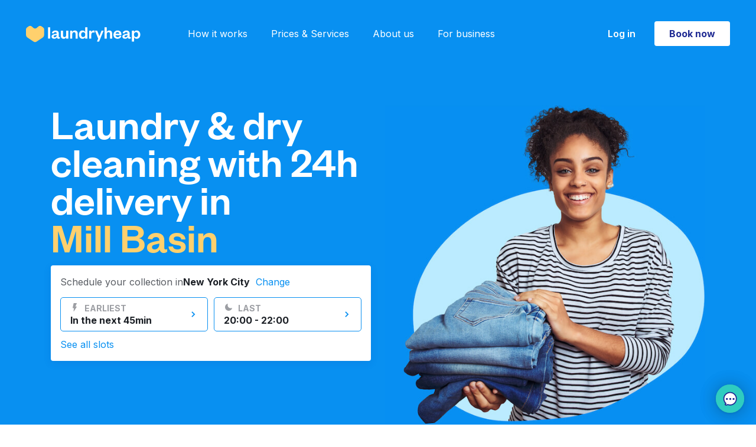

--- FILE ---
content_type: text/html; charset=utf-8
request_url: https://www.laundryheap.com/en-us/new-york/mill-basin
body_size: 32635
content:
<!DOCTYPE html><html lang="en"><head><link rel="stylesheet" href="https://prod-cdn.laundryheap.com/assets/landing-5ed88c347f8b9d663f01e09af93dd2d21c1cdabe192b0de140574e2ef1ec48cc.css" /><script>window.serviceCountryCode = "US";
window.serviceCountryCurrencyCode = "USD";
window.serviceCountryCurrency = "$";
window.serviceCountryMinChargeCents = "3500";
window.singularUrl = "https://laundryheap.sng.link/Djy1g/9csu?_smtype=3"
window.singularUrlFallback = "https://l.sng.link/Djy1g/84t7/4bzd"</script><script src="https://prod-cdn.laundryheap.com/assets/common/polyfills-cbd8b5aab397a49def1c23c772deeb72d06e01f9e1a249bed267d49ba7709eb4.js"></script><script src="https://prod-cdn.laundryheap.com/assets/ga4-18f5f71d89521493b14d5588d4bdb55b41805925afd069c695bcdbdb158a7140.js"></script><link href="https://prod-cdn.laundryheap.com/assets/landing/favicon/apple-icon-57x57-f4e0653569f8c79b314ac8ad9638fd923a1c19c56bc7264df7b948eee0ee4823.png" rel="apple-touch-icon" sizes="57x57" /><link href="https://prod-cdn.laundryheap.com/assets/landing/favicon/apple-icon-60x60-e7932d5e50632dc1817dbb7fb424055c85270f6293c8d6ccd49d0f56e86c972d.png" rel="apple-touch-icon" sizes="60x60" /><link href="https://prod-cdn.laundryheap.com/assets/landing/favicon/apple-icon-72x72-2ffa5b25ea74300ee44b60be9355fcf26f18a9c244069bc20478bd7a767d1f30.png" rel="apple-touch-icon" sizes="72x72" /><link href="https://prod-cdn.laundryheap.com/assets/landing/favicon/apple-icon-76x76-fe26f617853e7f0a4e1165c9db3bfc420f05f71176abb5d7c0acd038c63e1ad2.png" rel="apple-touch-icon" sizes="76x76" /><link href="https://prod-cdn.laundryheap.com/assets/landing/favicon/apple-icon-114x114-4c6f13d5a5f6233967cef759177068bc0625d0dd15e6c7233a8a4d201e38cbce.png" rel="apple-touch-icon" sizes="114x114" /><link href="https://prod-cdn.laundryheap.com/assets/landing/favicon/apple-icon-120x120-fbbd5446cab5740cc2e39b4f143178ae8e0e72040471ee8254ac17706a539f43.png" rel="apple-touch-icon" sizes="120x120" /><link href="https://prod-cdn.laundryheap.com/assets/landing/favicon/apple-icon-144x144-bc9707cccea06cd2d7b1c1a9e19cae6b94e74728a7dddbd35c8927c2610fc4bf.png" rel="apple-touch-icon" sizes="144x144" /><link href="https://prod-cdn.laundryheap.com/assets/landing/favicon/apple-icon-152x152-e6bbbb33a84b29148770f52f5cf81a344a6d5d822c6acfb64539b8bdd7b89f23.png" rel="apple-touch-icon" sizes="152x152" /><link href="https://prod-cdn.laundryheap.com/assets/landing/favicon/apple-icon-180x180-2d9ad2cce7f953af29e2c1a75206e4628a7ba9c9f2bca600a1e2c49ed3f629b7.png" rel="apple-touch-icon" sizes="180x180" /><link href="https://prod-cdn.laundryheap.com/assets/landing/favicon/android-icon-192x192-71291511fa1d6ba27a9976367f25e4c0b1ed316b3d22ea24598e2985ce9544af.png" rel="icon" sizes="192x192" type="image/png" /><link href="https://prod-cdn.laundryheap.com/assets/landing/favicon/favicon-32x32-627ff5c70139af04a5869414670c96cd8e5e4e1e4c548d6cd6e089eab0407bf7.png" rel="icon" sizes="32x32" type="image/png" /><link href="https://prod-cdn.laundryheap.com/assets/landing/favicon/favicon-96x96-2ff0b4d8517ee00fef0263cc2fe6c5181172a8047eb1ff57dc199db5a17b3ad0.png" rel="icon" sizes="96x96" type="image/png" /><link href="https://prod-cdn.laundryheap.com/assets/landing/favicon/favicon-16x16-75091c58310dd92145b918c2ce304cfafef39e2372d6aa117e49022003baefe3.png" rel="icon" sizes="16x16" type="image/png" /><!-- Server instance number: 1 --><meta charset="UTF-8" /><meta content="width=device-width, initial-scale=1.0" name="viewport" /><meta content="ie=edge" http-equiv="X-UA-Compatible" /><title>Laundry &amp; Dry cleaning near me in Mill Basin 24h delivery service: Laundryheap</title><meta content="Book a convenient pick-up time for all your laundry and dry cleaning near me in Mill Basin. We then deliver your cleaned clothes to your home or office for free." name="description" /><meta content="Book a convenient pick-up time for all your laundry and dry cleaning near me in Mill Basin. We then deliver your cleaned clothes to your home or office for free." name="og:description" /><meta content="laundry heap, laundryheap, laundry service, dry cleaning, laundry delivery, laundry service Mill Basin, serviced laundry, laundry delivery Mill Basin, zipjet, laundrapp, spyn, home delivery dry cleaning, laundry service Mill Basin, wash&amp;fold laundry, next day dry cleaning, laundry pickup and delivery service, drycleaners near me, dry cleaning collection, laundry &amp; dry cleaning services, delivery dry cleaning services Mill Basin, laundry collection Mill Basin, laundry pickup and delivery, drop off laundry services, home delivery laundry service, shirt service Mill Basin, laundry full service, laundry services Mill Basin, laundry wash and fold, one day dry cleaning, delivery laundry service, domestic laundry services, laundry dry cleaning, dry clean delivery Mill Basin" name="keywords" /><meta content="Laundry &amp; Dry cleaning near me in Mill Basin 24h delivery service: Laundryheap" property="og:title" /><meta content="website" property="og:type" /><meta content="https://www.laundryheap.com/en-us/new-york/mill-basin" property="og:url" /><meta content="Laundryheap" property="og:site_name" /><meta content="https://prod-cdn.laundryheap.com/assets/logo-full-vertical-be452579caae5286ec8ee6a1fc6824f551c442c8bd1c5024bc36b0d63a8f1d58.jpg" property="og:image" /><meta content="1200" property="og:image:height" /><meta content="630" property="og:image:width" /><link href="https://www.laundryheap.com/en-us/new-york/mill-basin" rel="canonical" /><link rel='alternate' href='https://www.laundryheap.com/en-us/new-york/mill-basin' hreflang='en-US'/> <link rel='alternate' href='https://www.laundryheap.com/en-us/new-york/mill-basin' hreflang='x-default' /><link as="style" href="https://fonts.googleapis.com/css2?family=Inter:wght@300;400;500;600;700&amp;display=swap" onload="this.onload=null;this.rel=&#39;stylesheet&#39;" rel="preload" /><noscript><link href="https://fonts.googleapis.com/css2?family=Inter:wght@300;400;500;600;700&amp;display=swap" rel="stylesheet" type="text/css" /></noscript><style>
@font-face {
  font-family: 'FoundersGrotesk';
  src: url(https://prod-cdn.laundryheap.com/assets/founders-grotesk-web-medium-a97649c2f88d6ddde9814f5dd23c6dafd149c7b32b758b0893c0e5bc286f40b2.woff2) format('woff2');
  font-weight: 400;
  font-display: swap;
}
</style><script>trackPageView('home', serviceCountryCode, 'home');</script><!--Google Tag Manager--><script>(function (w, d, s, l, i) {
    w[l] = w[l] || [];
    w[l].push({
        'gtm.start':
            new Date().getTime(), event: 'gtm.js'
    });
    var f = d.getElementsByTagName(s)[0],
        j = d.createElement(s), dl = l != 'dataLayer' ? '&l=' + l : '';
    j.async = true;
    j.src =
        'https://www.googletagmanager.com/gtm.js?id=' + i + dl;
    f.parentNode.insertBefore(j, f);
})(window, document, 'script', 'dataLayer',  "GTM-KLR4GWW");</script><script>!function (t, e) {
  var o, n, p, r;
  e.__SV || (window.posthog = e, e._i = [], e.init = function (i, s, a) {
    function g(t, e) {
      var o = e.split(".");
      2 == o.length && (t = t[o[0]], e = o[1]), t[e] = function () {
        t.push([e].concat(Array.prototype.slice.call(arguments, 0)))
      }
    }

    (p = t.createElement("script")).type = "text/javascript", p.async = !0, p.src = s.api_host + "/static/array.js", (r = t.getElementsByTagName("script")[0]).parentNode.insertBefore(p, r);
    var u = e;
    for (void 0 !== a ? u = e[a] = [] : a = "posthog", u.people = u.people || [], u.toString = function (t) {
      var e = "posthog";
      return "posthog" !== a && (e += "." + a), t || (e += " (stub)"), e
    }, u.people.toString = function () {
      return u.toString(1) + ".people (stub)"
    }, o = "capture identify alias people.set people.set_once set_config register register_once unregister opt_out_capturing has_opted_out_capturing opt_in_capturing reset isFeatureEnabled onFeatureFlags".split(" "), n = 0; n < o.length; n++) g(u, o[n]);
    e._i.push([i, s, a])
  }, e.__SV = 1)
}(document, window.posthog || []);

posthog.init("phc_FXQOLEMsswrSnZQM7ZPTb7nwCstyQA3amqRomb6Ifs", {
  api_host: 'https://hunna.laundryheap.com',
  ui_host: 'https://eu.posthog.com'
});</script><script>window.BRAZE_SDK_KEY = "69e70630-f368-458f-a182-9a79cddf2ec1"
window.BRAZE_SDK_ENDPOINT = "sdk.fra-02.braze.eu"</script><script src="https://prod-cdn.laundryheap.com/packs/js/braze-c1d19be1b6f98d8ef9df.js" defer="defer"></script><script async="" src="//widget.trustpilot.com/bootstrap/v5/tp.widget.bootstrap.min.js" type="text/javascript"></script></head><body><noscript><iframe height="0" src="https://www.googletagmanager.com/ns.html?id=GTM-KLR4GWW" style="display:none;visibility:hidden" width="0"></iframe></noscript><main class="page-body"><div class="lh-nav--wrapper"><div id="topBannerContainer"><div class="app-download-banner flex-row align-items-center gap-4 background-white p-8 d-md-none"><img height="12" width="12" class="clickable d-block app-download-close" alt="Close" src="https://prod-cdn.laundryheap.com/assets/app_banner/close-1724e3cfc2199143e70451867b0297b357bbaabfc7827a7c67bc6fc67cae4d40.svg" /><img height="48" width="48" class="d-block" alt="Laundryheap logo" src="https://prod-cdn.laundryheap.com/assets/app_banner/logo-0b143cbea778cea7ca0d9d9934537797dd83d9fd23ec9118141141a87948a711.svg" /><div class="font-12-16 flex-grow-1"><p class="fw-bold app-download-title">Laundryheap</p><p class="app-download-subtitle">The world’s leading laundry app</p><div class="app-download-stars"><img height="16" width="101" alt="Rated Excellent" src="https://prod-cdn.laundryheap.com/assets/app_banner/stars-0015ce101cdcc4418c53c15453f27951c05b8d6d45ad0f6b657c8cf678620701.svg" /><p>(5,243)</p></div></div><a class="get-button" id="app-download-banner-link" onclick="openAppWithFallback(event)" href="https://laundryheap.sng.link/Djy1g/9csu?_smtype=3">Get</a></div><script src="https://prod-cdn.laundryheap.com/assets/common/app_download_banner-25a32d4f64e69342677b1ecd34712730aa9a5212c6787b006878ad2f4b69ce7c.js" defer="defer"></script><div class="d-none p-16 justify-content-center align-items-center" id="globalNotice"></div><script>
  const fetchGlobalNotice = async function () {
    let url = '/en-us/globalnotice?city=new-york';
    const maxRetries = 4;
    const baseTimeout = 5000;

    if (url) {
      for (let attempt = 1; attempt <= maxRetries; attempt++) {
        const timeout = baseTimeout * Math.pow(2, attempt - 1); // Exponential backoff

        try {
          /* Fetch globalnotice async with timeout */
          const response = await Promise.race([
            fetch(url),
            new Promise((_, reject) => setTimeout(() => reject(new Error('Fetch globalNotice timeout')), timeout))
          ]);

          /* Throw error if bad response to trigger fallback */
          if (!response.ok) {
            if (response.status >= 500 && response.status < 600) {
              console.warn(`GlobalNotice server error ${response.status} ${response.statusText}; will retry`);
              continue;
            }
            console.warn(`GlobalNotice returned non-ok: ${response.status} ${response.statusText}`);
            return;
          }
          let data;
          try {
            data = await response.json();
            /* If JSON parsing is successful, break out of the loop */
            if (data && Object.keys(data).length > 0) {
              const globalNoticeEL = document.getElementById('globalNotice');

              /* Remove the d-none class and add the d-flex class */
              globalNoticeEL.classList.remove('d-none');
              globalNoticeEL.classList.add('d-flex');

              /* Set the background color of globalNoticeEL */
              globalNoticeEL.style.backgroundColor = data.background;

              /* Create a new p element */
              const p = document.createElement('p');

              p.classList.add(
                'font-14-16',
                'd-flex',
                'justify-content-center',
                'align-items-center',
                'gap-6'
              );

              /* Set the innerHTML of the p element to the HTML string of data.content */
              p.innerHTML = data.content;

              /* Add the p element to globalNoticeEL */
              globalNoticeEL.appendChild(p);

              /* Set the color of all child elements of globalNoticeEL */
              Array.from(globalNoticeEL.getElementsByTagName('*')).forEach(function (element) {
                element.style.color = data.font_color;
              });
            }

            /* Break out of the retry loop if successful */
            break;
          } catch (jsonError) {
            if (attempt === maxRetries) {
              if (window.Sentry) {
                const customError = new Error("globalnotice json could not be parsed after multiple attempts");
                customError.originalError = jsonError;
                window.Sentry.captureException(customError, {
                  extra: {
                    url: url,
                    responseText: await response.text(), // Capture the raw response text
                    originalError: jsonError,
                    attempt: attempt
                  }
                });
              }
              throw jsonError;
            }
          }
        } catch (error) {
          if (attempt === maxRetries) {
            if (window.Sentry) {
              window.Sentry.captureException(error, {
                extra: {
                  url: url,
                  message: error.message,
                  stack: error.stack,
                  attempt: attempt,
                  userAgent: navigator.userAgent
                }
              });
            }
            console.error('Fetch failed after multiple attempts:', error);
            return;
          } else {
            console.warn(`Attempt ${attempt} failed:`, error);
          }
        }
      }
    } else {
      console.warn('URL is not defined.');
    }
  };

  // Only run fetchGlobalNotice on allowed domains
  const allowedDomains = [
    "laundryheap.com",
    "staging-new.laundryheap.com",
    "lh.com",
  ];
  const hostname = window.location.hostname.replace(/^www\./, '');
  if (
    window.fetch &&
    allowedDomains.some(domain => hostname.endsWith(domain))
  ) {
    fetchGlobalNotice();
  } else if (!window.fetch) {
    console.warn('Fetch not supported in this browser.');
  } else {
    console.warn('fetchGlobalNotice not run: domain not allowed:', hostname);
  }
</script><div class="p-8 gap-12 justify-content-center align-items-center" id="countrySwitchBanner"><p>Not from <span id="countrySwitchBannerCurrentName"></span>? <a id="countrySwitchBannerUrl" class="dark-blue fw-bold" href="#">Switch to global site</a></p><img height="16" width="16" id="countrySwitchBannerClose" class="clickable" alt="Modal close" src="https://prod-cdn.laundryheap.com/assets/icons/modal_close-46ff61a3e998c3c13833ed2e4c11dbf2601203f8b359f7bf79b7eb58a80c9eff.svg" /></div></div><div class="lh-nav"><div class="lh-nav--logo me-md-80"><a aria-label="Laundryheap homepage" class="d-block" href="/en-us"><svg xmlns="http://www.w3.org/2000/svg" width="194" height="29" viewBox="0 0 194 29" fill="none" class="d-block">
<path d="M37.3223 3.27734V22.4H40.9481V3.27734H37.3223Z" fill="white"></path>
<path fill-rule="evenodd" clip-rule="evenodd" d="M55.5331 13.81C55.5331 10.289 53.267 8.6499 49.8224 8.6499C46.2872 8.6499 44.2024 10.5622 43.7492 13.294L47.0426 13.5975C47.3448 12.2923 48.1606 11.3817 49.6714 11.3817C51.2123 11.3817 51.9979 12.2923 51.9979 13.7796V14.0832L48.3419 14.8116C45.3204 15.4187 43.2657 16.4811 43.2657 19.0308C43.2657 21.3376 44.9578 22.7339 47.7376 22.7339C49.7016 22.7339 51.5145 21.9143 52.2699 20.3663C52.6022 21.8233 53.5691 22.7035 55.0799 22.7035C56.2885 22.7035 57.0137 22.3089 57.5878 21.8536V19.911C57.195 20.0931 56.8324 20.1842 56.4698 20.1842C55.8957 20.1842 55.5331 19.8503 55.5331 19.1522V13.81ZM51.9979 16.6025C51.9979 18.7576 50.5476 20.2146 48.644 20.2146C47.4959 20.2146 46.8009 19.6682 46.8009 18.7576C46.8009 17.422 47.9189 17.1489 49.4901 16.815L51.9979 16.2686V16.6025Z" fill="white"></path>
<path d="M65.1704 19.911C66.9531 19.911 68.0408 18.4541 68.0408 16.1776V9.01414H71.6667V22.4H68.0408V20.2146C67.3459 21.7626 65.7747 22.7642 63.7503 22.7642C60.2151 22.7642 59.0065 20.3663 59.0065 17.3917V9.01414H62.6323V16.6632C62.6323 18.6969 63.3877 19.911 65.1704 19.911Z" fill="white"></path>
<path d="M78.3632 15.2366C78.3632 12.9904 79.5113 11.5335 81.3545 11.5335C83.1372 11.5335 83.953 12.7173 83.953 14.7813V22.4H87.5788V14.0528C87.5788 11.0782 86.2796 8.6499 82.7142 8.6499C80.7199 8.6499 79.0279 9.68192 78.3632 11.1996V9.01414H74.7373V22.4H78.3632V15.2366Z" fill="white"></path>
<path fill-rule="evenodd" clip-rule="evenodd" d="M103.94 22.4H100.314V19.8503C99.7098 21.459 98.0782 22.7642 95.7214 22.7642C91.7632 22.7642 89.7085 19.6682 89.7085 15.7222C89.7085 11.7763 91.7632 8.6499 95.7214 8.6499C98.0782 8.6499 99.7098 9.9551 100.314 11.5942V3.27734H103.94V22.4ZM96.8091 19.911C98.8638 19.911 100.344 18.4237 100.344 15.9651V15.4491C100.344 13.0208 98.8638 11.5031 96.8091 11.5031C94.543 11.5031 93.3646 13.1726 93.3646 15.7222C93.3646 18.2416 94.543 19.911 96.8091 19.911Z" fill="white"></path>
<path d="M116.204 9.19626C115.811 8.86238 115.147 8.6499 114.331 8.6499C112.488 8.6499 111.098 10.0462 110.614 11.5638V9.01414H106.989V22.4H110.614V15.783C110.614 13.3547 111.884 12.0191 113.757 12.0191C114.633 12.0191 115.237 12.2013 115.932 12.5958L116.204 9.19626Z" fill="white"></path>
<path d="M131.436 9.01414L123.791 27.378H120.226L122.28 22.4607L116.751 9.01414H120.558L124.184 18.1505H124.305L127.9 9.01414H131.436Z" fill="white"></path>
<path d="M136.699 15.2366C136.699 12.9904 137.847 11.5335 139.69 11.5335C141.473 11.5335 142.289 12.7173 142.289 14.7813V22.4H145.914V14.0528C145.914 11.0782 144.615 8.6499 141.05 8.6499C139.056 8.6499 137.363 9.68192 136.699 11.1996V3.27734H133.073V22.4H136.699V15.2366Z" fill="white"></path>
<path fill-rule="evenodd" clip-rule="evenodd" d="M155.235 20.0021C157.018 20.0021 158.076 19.2432 158.589 17.7256L161.52 18.0291C160.825 21.0037 158.529 22.7642 155.115 22.7642C151.005 22.7642 148.044 20.1235 148.044 15.9044C148.044 11.6852 151.035 8.6499 155.024 8.6499C159.375 8.6499 161.611 11.6852 161.611 15.3277V16.6329H151.61C151.73 18.6058 153.271 20.0021 155.235 20.0021ZM154.994 11.321C152.999 11.321 152.002 12.6869 151.67 14.3563H158.076C157.955 12.8083 157.018 11.321 154.994 11.321Z" fill="white"></path>
<path fill-rule="evenodd" clip-rule="evenodd" d="M175.48 13.81C175.48 10.289 173.213 8.6499 169.769 8.6499C166.234 8.6499 164.149 10.5622 163.696 13.294L166.989 13.5975C167.291 12.2923 168.107 11.3817 169.618 11.3817C171.159 11.3817 171.944 12.2923 171.944 13.7796V14.0832L168.288 14.8116C165.267 15.4187 163.212 16.4811 163.212 19.0308C163.212 21.3376 164.904 22.7339 167.684 22.7339C169.648 22.7339 171.461 21.9143 172.216 20.3663C172.549 21.8233 173.516 22.7035 175.026 22.7035C176.235 22.7035 176.96 22.3089 177.534 21.8536V19.911C177.141 20.0931 176.779 20.1842 176.416 20.1842C175.842 20.1842 175.48 19.8503 175.48 19.1522V13.81ZM171.944 16.6025C171.944 18.7576 170.494 20.2146 168.591 20.2146C167.442 20.2146 166.747 19.6682 166.747 18.7576C166.747 17.422 167.865 17.1489 169.437 16.815L171.944 16.2686V16.6025Z" fill="white"></path>
<path fill-rule="evenodd" clip-rule="evenodd" d="M187.47 22.7642C185.083 22.7642 183.482 21.459 182.877 19.8503V27.378H179.252V9.01414H182.877V11.5942C183.482 9.9551 185.083 8.6499 187.47 8.6499C191.398 8.6499 193.483 11.7763 193.483 15.7222C193.483 19.6682 191.398 22.7642 187.47 22.7642ZM186.352 11.5031C184.298 11.5031 182.847 13.0208 182.847 15.4491V15.9651C182.847 18.4237 184.298 19.911 186.352 19.911C188.649 19.911 189.827 18.2416 189.827 15.7222C189.827 13.1726 188.649 11.5031 186.352 11.5031Z" fill="white"></path>
<path class="heart" d="M1.87927 3.50891C0.742539 4.3123 0.065918 5.62262 0.065918 7.02057V15.9498C0.065918 17.9088 1.04509 19.7364 2.6714 20.8128L13.0621 27.6902C14.484 28.6314 16.3258 28.6314 17.7477 27.6902L28.1384 20.8128C29.7647 19.7364 30.7439 17.9088 30.7439 15.9498V7.02057C30.7439 5.62262 30.0672 4.3123 28.9305 3.50891L26.27 1.62854C24.6761 0.502087 22.5265 0.605744 21.0469 1.88039L18.1776 4.35243C16.5816 5.72744 14.2282 5.72744 12.6322 4.35243L9.76283 1.88039C8.28331 0.605742 6.13364 0.502088 4.53981 1.62854L1.87927 3.50891Z" fill="#FFD06D"></path>
</svg>
</a></div><div class="lh-nav--nav"><a href="/en-us/how-it-works">How it works</a><a href="/en-us/pricing">Prices &amp; Services</a><a href="/en-us/why-us">About us</a><a href="/en-us/commercial-laundry">For business</a></div><div class="lh-nav-spacer"></div><div class="lh-nav--right"><a class="login-button me-32 d-none d-md-block" href="https://app.laundryheap.com?country=US&amp;language=en&amp;city=127">Log in</a><div class="lh-nav--cta"><a class="button button-primary-white d-none d-md-block" href="https://app.laundryheap.com/booking?country=US&amp;language=en&amp;city=127">Book now</a><a class="button button-primary-white d-md-none" href="https://app.laundryheap.com/booking?country=US&amp;language=en&amp;city=127">Book</a></div><div class="lh-nav--toggle menu-toggle"><svg xmlns="http://www.w3.org/2000/svg" width="27" height="18" viewBox="0 0 27 18" fill="none">
<rect width="27" height="2" fill="white"></rect>
<rect y="8" width="27" height="2" fill="white"></rect>
<rect y="16" width="27" height="2" fill="white"></rect>
</svg>
</div></div></div></div><div class="lh-nav-fullscreen"><div class="lh-nav light"><div class="lh-nav--logo"><a href="/"><img width="184" height="27" alt="Laundryheap logo on fullscreen navigation" loading="lazy" src="https://prod-cdn.laundryheap.com/assets/brand/logo_ondemand_black-6a2dfa21f4604f075a57d45e14ffce5bbb2a74e5808bab73dd6a38aaeb73f443.svg" /></a></div><div class="lh-nav-spacer"></div><div class="lh-nav--right"><div class="lh-nav--cta"><a class="button button-primary d-none d-md-block" href="https://app.laundryheap.com/booking?country=US&amp;language=en&amp;city=127">Book now</a><a class="button button-primary d-md-none" href="https://app.laundryheap.com/booking?country=US&amp;language=en&amp;city=127">Book</a></div><div class="lh-nav--toggle menu-toggle"><img width="20" height="20" loading="lazy" alt="Close x" src="https://prod-cdn.laundryheap.com/assets/close_x-ad0df7f3fbd4c747e007e180a858076c78d725a4cffe6a320c4c935dbc6faf5f.svg" /></div></div></div><div class="lh-nav-fullscreen--body"><div class="lh-nav-fullscreen--links"><a href="/en-us/how-it-works">How it works</a><a href="/en-us/pricing">Prices &amp; Services</a><a href="/en-us/why-us">About us</a><a href="/en-us/commercial-laundry">For business</a><a href="https://app.laundryheap.com?country=US&amp;language=en&amp;city=127">Log in</a></div><div class="lh-nav-fullscreen--footer"><div class="lh-nav-fullscreen--footer--section"><h5>Download our mobile app</h5><a class="ios" href="https://laundryheap.sng.link/Djy1g/9csu?_smtype=3"><img width="128" height="39" loading="lazy" alt="App store2x" src="https://prod-cdn.laundryheap.com/assets/app_stores/app_store2x-a73b1c878a8772f8f5cea32472ec7cfd2b6f1fd21dde21c6836ff2f4d8eb9c8e.png" /></a><a class="android" href="https://laundryheap.sng.link/Djy1g/9csu?_smtype=3"><img width="128" height="39" loading="lazy" alt="Play store2x" src="https://prod-cdn.laundryheap.com/assets/app_stores/play_store2x-1529597177b6267b5a63d73a4174ba925a2f204a36871e247bfc944c477e3593.png" /></a></div><div class="lh-nav-fullscreen--footer--section"><h5>Follow us</h5><div class="social-row"><a href="https://www.facebook.com/laundryheap" rel="noopener" target="_blank"><img width="38" height="38" loading="lazy" alt="Facebook" src="https://prod-cdn.laundryheap.com/assets/social/new/facebook-31f3c36b2cd22528dfcd0ff00cce57354300ddb52357c97a26d41bc43f5adaed.png" /></a><a href="https://www.instagram.com/laundryheap_global" rel="noopener" target="_blank"><img width="38" height="38" loading="lazy" alt="Instagram" src="https://prod-cdn.laundryheap.com/assets/social/new/instagram-34c2b6748ad2dc63281aec8d3ccb6fcae92ff0658a1bd5427e7d03ea0a7639c7.png" /></a><a href="https://www.linkedin.com/company/laundryheap" rel="noopener" target="_blank"><img width="38" height="38" loading="lazy" alt="Linkedin" src="https://prod-cdn.laundryheap.com/assets/social/new/linkedin-577ad0d33a91ce5cf4af7d2f475fe422844f107aaa1fb460ef8a1d225b329368.png" /></a></div></div><div class="mb-32"><div class="d-flex flex-row align-items-center gap-16"><a class="footer-locale-button" href="https://www.laundryheap.com?clear_country_cookie=true"><img width="24" height="24" loading="lazy" alt="Pin" src="https://prod-cdn.laundryheap.com/assets/locale_picker/pin-a97cd2ea1f157014c72e0477b727bbf9cd40c661fc477ae6a66300ebcb782b94.svg" /><span>United States</span><img width="16" height="16" loading="lazy" alt="Dropdown" src="https://prod-cdn.laundryheap.com/assets/icons/dropdown-819d3d4a818468a06515caf5469f68e51f3e27173dee64a189bf27604ad1298e.svg" /></a></div><script src="https://prod-cdn.laundryheap.com/assets/common/locale_picker-f0c17b65c41c0d56d36fed8824fe54532abe5cc02f024606e28a4765bd7a7e0e.js" defer="defer"></script></div></div></div></div><script src="https://prod-cdn.laundryheap.com/assets/common/nav-512f9d1c9382b9f041d76a1696c076e53206016f8bdeed496a209e9c7494f3c3.js" defer="defer"></script><div class="landing-hero-wrapper pt-72 pt-md-104 dynamic-top-padding"><div class="container"><div class="row align-items-start d-flex flex-column flex-md-row"><div class="col-12 col-md-6 mt-md-64 mt-40"><h1 class="page-title mb-16">Laundry &amp; dry cleaning with 24h delivery in<br /><span class="city">Mill Basin</span></h1><div class="timeslots-desktop d-none d-md-block mb-112"><div class="timeslot-picker"><div class="timeslot-picker--header"><span class="prompt text-body-main">Schedule your collection in</span><span class="city text-body-main">New York City</span><span class="change-city text-button text-body-main"><span class="clickable">Change</span></span></div><div class="timeslot-city-switcher"><div class="timeslot-city-switcher--list"><a href="/en-us/austin"><div class="timeslot-city-switcher--city" data-id="152">Austin</div></a><a href="/en-us/baltimore"><div class="timeslot-city-switcher--city" data-id="216">Baltimore</div></a><a href="/en-us/boston"><div class="timeslot-city-switcher--city" data-id="7">Boston</div></a><a href="/en-us/charlotte"><div class="timeslot-city-switcher--city" data-id="159">Charlotte</div></a><a href="/en-us/chicago"><div class="timeslot-city-switcher--city" data-id="144">Chicago</div></a><a href="/en-us/columbus"><div class="timeslot-city-switcher--city" data-id="160">Columbus</div></a><a href="/en-us/dallas"><div class="timeslot-city-switcher--city" data-id="150">Dallas</div></a><a href="/en-us/denver"><div class="timeslot-city-switcher--city" data-id="161">Denver</div></a><a href="/en-us/detroit"><div class="timeslot-city-switcher--city" data-id="214">Detroit</div></a><a href="/en-us/el-paso"><div class="timeslot-city-switcher--city" data-id="217">El Paso</div></a><a href="/en-us/fort-worth"><div class="timeslot-city-switcher--city" data-id="162">Fort Worth</div></a><a href="/en-us/houston"><div class="timeslot-city-switcher--city" data-id="145">Houston</div></a><a href="/en-us/indianapolis"><div class="timeslot-city-switcher--city" data-id="164">Indianapolis</div></a><a href="/en-us/jacksonville"><div class="timeslot-city-switcher--city" data-id="153">Jacksonville</div></a><a href="/en-us/jersey-city"><div class="timeslot-city-switcher--city" data-id="183">Jersey City</div></a><a href="/en-us/kansas-city"><div class="timeslot-city-switcher--city" data-id="219">Kansas City</div></a><a href="/en-us/las-vegas"><div class="timeslot-city-switcher--city" data-id="213">Las Vegas</div></a><a href="/en-us/los-angeles"><div class="timeslot-city-switcher--city" data-id="143">Los Angeles</div></a><a href="/en-us/louisville"><div class="timeslot-city-switcher--city" data-id="218">Louisville</div></a><a href="/en-us/memphis"><div class="timeslot-city-switcher--city" data-id="215">Memphis</div></a><a href="/en-us/miami"><div class="timeslot-city-switcher--city" data-id="193">Miami</div></a><a href="/en-us/nashville"><div class="timeslot-city-switcher--city" data-id="210">Nashville</div></a><a href="/en-us/new-york"><div class="timeslot-city-switcher--city active" data-id="127">New York City</div></a><a href="/en-us/oklahoma-city"><div class="timeslot-city-switcher--city" data-id="211">Oklahoma City</div></a><a href="/en-us/philadelphia"><div class="timeslot-city-switcher--city" data-id="147">Philadelphia</div></a><a href="/en-us/phoenix"><div class="timeslot-city-switcher--city" data-id="146">Phoenix</div></a><a href="/en-us/portland"><div class="timeslot-city-switcher--city" data-id="212">Portland</div></a><a href="/en-us/san-antonio"><div class="timeslot-city-switcher--city" data-id="148">San Antonio</div></a><a href="/en-us/san-diego"><div class="timeslot-city-switcher--city" data-id="149">San Diego</div></a><a href="/en-us/san-francisco"><div class="timeslot-city-switcher--city" data-id="158">San Francisco</div></a><a href="/en-us/san-jose"><div class="timeslot-city-switcher--city" data-id="151">San Jose</div></a><a href="/en-us/seattle"><div class="timeslot-city-switcher--city" data-id="165">Seattle</div></a><a href="/en-us/washington-d-c"><div class="timeslot-city-switcher--city" data-id="166">Washington D. C.</div></a></div><a href="https://www.laundryheap.com?clear_country_cookie=true"><div class="timeslot-city-switcher--not-found text-body-main">Not in United States?</div></a></div><div class="timeslot-picker--content"><div class="slots timeslot-picker--timeslots" data-city-id="127" data-com-country="en-us"><a href="https://app.laundryheap.com/booking?country=US&amp;language=en&amp;city=127"><div class="slot"><div class="slot--content"><div class="slot--header"><svg xmlns="http://www.w3.org/2000/svg" width="16" height="16" viewBox="0 0 16 16" fill="none" class="timeslot-icon">
<path class="icon-path" d="M5.89267 15C5.85523 15 5.81779 15 5.78035 14.9619C5.62994 14.9239 5.51696 14.7349 5.51696 14.5833L6.1935 9.43781H4.39041C4.27743 9.43781 4.16512 9.39975 4.08957 9.28622C4.01469 9.21076 3.97725 9.09723 4.01469 8.9837L5.6673 1.30318C5.70474 1.11353 5.85516 1 6.04302 1H10.6561C10.7691 1 10.9188 1.07612 10.9563 1.18965C10.9944 1.30318 11.0318 1.4541 10.9563 1.56763L8.52195 6.78923H10.5497C10.7001 6.78923 10.8131 6.86469 10.888 6.97822C10.9628 7.09175 10.9628 7.24333 10.888 7.35686L6.231 14.8103C6.15546 14.9238 6.04314 14.9999 5.89273 14.9999L5.89267 15Z" fill="#9C9EA3"></path>
</svg>
earliest</div><div class="slot--timeslot">In the next 45min</div></div><img class="slot--arrow" width="16" height="16" alt="Arrow" src="https://prod-cdn.laundryheap.com/assets/landing/timeslots/arrow-6fee49720a6e397b7fa1a19732d28226900d958678b203d7022e39749efe8c50.svg" /></div></a><a href="https://app.laundryheap.com/booking?country=US&amp;language=en&amp;city=127"><div class="slot"><div class="slot--content"><div class="slot--header"><svg xmlns="http://www.w3.org/2000/svg" width="16" height="16" viewBox="0 0 16 16" fill="none" class="timeslot-icon">
<path fill="#9C9EA3" class="icon-path" d="M6.29347 2.02792C6.22784 2.02792 6.18409 2.02792 6.14033 2.04979C3.69033 2.92479 2.04967 5.24347 2.02783 7.84663C2.02783 11.2153 4.78415 13.9716 8.15283 13.9716C10.756 13.9716 13.0747 12.3091 13.9278 9.85913C13.9497 9.81538 13.9497 9.77163 13.9497 9.706C13.9497 9.46537 13.7528 9.2685 13.5122 9.2685C13.4685 9.2685 13.4028 9.2685 13.3591 9.29037C12.8122 9.48724 12.2216 9.57474 11.6309 9.59662C8.72158 9.59662 6.38092 7.25596 6.38092 4.34662C6.38092 3.75599 6.49029 3.18726 6.68717 2.61846C6.70904 2.57471 6.70904 2.53096 6.70904 2.46533C6.73092 2.2247 6.53404 2.0497 6.29341 2.02783L6.29347 2.02792Z"></path>
</svg>
last</div><div class="slot--timeslot">20:00 - 22:00</div></div><img class="slot--arrow" width="16" height="16" alt="Arrow" src="https://prod-cdn.laundryheap.com/assets/landing/timeslots/arrow-6fee49720a6e397b7fa1a19732d28226900d958678b203d7022e39749efe8c50.svg" /></div></a><div class="footer"><a href="https://app.laundryheap.com/booking?country=US&amp;language=en&amp;city=127"><span class="text-button text-body-main">See all slots</span></a></div></div><div class="timeslot-picker--fallback"><a class="button button-primary d-flex align-items-center no-timeslots-button justify-content-center" href="https://app.laundryheap.com/booking?country=US&amp;language=en&amp;city=127"><img height="16" width="16" class="d-block me-5" alt="Heart white" src="https://prod-cdn.laundryheap.com/assets/icons/heart_white-117fdb4f110292d2f78f72bb704924b1a1265bf624167f60bffaadf8bc731341.svg" /><span>Schedule your pickup</span></a></div></div></div><script src="https://prod-cdn.laundryheap.com/assets/landing/timeslots-99365b4e14e90e5ca76d173bbfeeb8c5fadaf9fdc9487716da0545434a9dc5e6.js" defer="defer"></script></div></div><div class="col-9 col-md-6 align-self-end align-self-md-start mt-0 mt-md-64 mb-32 mb-md-0 d-none d-md-block"><img sizes="(min-width: 960px) 620px, 340px" class="img-fluid" width="621" height="626" loading="lazy" srcset="https://prod-cdn.laundryheap.com/assets/landing/hero/america_2x-021d742afb8e98117604a55104aa0992af41384f6691047ea1043080002dc82f.jpg 1200w, https://prod-cdn.laundryheap.com/assets/landing/hero/america_1x-98ae5138105e20afcb0aeb713278457b944ffa04a58aa809d56e42c3ee634908.jpg 620w, https://prod-cdn.laundryheap.com/assets/landing/hero/america_05x-8e4196dc38d65e1e31f02ef19de88ffe53fcdc441aa6aa4b90a789a139f8df82.jpg 340w" alt="America 1x" src="https://prod-cdn.laundryheap.com/assets/landing/hero/america_1x-98ae5138105e20afcb0aeb713278457b944ffa04a58aa809d56e42c3ee634908.jpg" /></div></div></div><div class="timeslots-mobile d-block d-md-none"><div class="timeslot-picker"><div class="timeslot-picker--header"><span class="prompt text-body-main">Schedule your collection in</span><span class="city text-body-main">New York City</span><span class="change-city text-button text-body-main"><span class="clickable">Change</span><select name="cities-mobile" id="cities-mobile" class="d-block d-md-none"><option data-url="/en-us/austin" value="152">Austin</option>
<option data-url="/en-us/baltimore" value="216">Baltimore</option>
<option data-url="/en-us/boston" value="7">Boston</option>
<option data-url="/en-us/charlotte" value="159">Charlotte</option>
<option data-url="/en-us/chicago" value="144">Chicago</option>
<option data-url="/en-us/columbus" value="160">Columbus</option>
<option data-url="/en-us/dallas" value="150">Dallas</option>
<option data-url="/en-us/denver" value="161">Denver</option>
<option data-url="/en-us/detroit" value="214">Detroit</option>
<option data-url="/en-us/el-paso" value="217">El Paso</option>
<option data-url="/en-us/fort-worth" value="162">Fort Worth</option>
<option data-url="/en-us/houston" value="145">Houston</option>
<option data-url="/en-us/indianapolis" value="164">Indianapolis</option>
<option data-url="/en-us/jacksonville" value="153">Jacksonville</option>
<option data-url="/en-us/jersey-city" value="183">Jersey City</option>
<option data-url="/en-us/kansas-city" value="219">Kansas City</option>
<option data-url="/en-us/las-vegas" value="213">Las Vegas</option>
<option data-url="/en-us/los-angeles" value="143">Los Angeles</option>
<option data-url="/en-us/louisville" value="218">Louisville</option>
<option data-url="/en-us/memphis" value="215">Memphis</option>
<option data-url="/en-us/miami" value="193">Miami</option>
<option data-url="/en-us/nashville" value="210">Nashville</option>
<option data-url="/en-us/new-york" selected="selected" value="127">New York City</option>
<option data-url="/en-us/oklahoma-city" value="211">Oklahoma City</option>
<option data-url="/en-us/philadelphia" value="147">Philadelphia</option>
<option data-url="/en-us/phoenix" value="146">Phoenix</option>
<option data-url="/en-us/portland" value="212">Portland</option>
<option data-url="/en-us/san-antonio" value="148">San Antonio</option>
<option data-url="/en-us/san-diego" value="149">San Diego</option>
<option data-url="/en-us/san-francisco" value="158">San Francisco</option>
<option data-url="/en-us/san-jose" value="151">San Jose</option>
<option data-url="/en-us/seattle" value="165">Seattle</option>
<option data-url="/en-us/washington-d-c" value="166">Washington D. C.</option>
<option data-url="https://www.laundryheap.com?clear_country_cookie=true" value="-1">Not in United States?</option></select></span></div><div class="timeslot-city-switcher"><div class="timeslot-city-switcher--list"><a href="/en-us/austin"><div class="timeslot-city-switcher--city" data-id="152">Austin</div></a><a href="/en-us/baltimore"><div class="timeslot-city-switcher--city" data-id="216">Baltimore</div></a><a href="/en-us/boston"><div class="timeslot-city-switcher--city" data-id="7">Boston</div></a><a href="/en-us/charlotte"><div class="timeslot-city-switcher--city" data-id="159">Charlotte</div></a><a href="/en-us/chicago"><div class="timeslot-city-switcher--city" data-id="144">Chicago</div></a><a href="/en-us/columbus"><div class="timeslot-city-switcher--city" data-id="160">Columbus</div></a><a href="/en-us/dallas"><div class="timeslot-city-switcher--city" data-id="150">Dallas</div></a><a href="/en-us/denver"><div class="timeslot-city-switcher--city" data-id="161">Denver</div></a><a href="/en-us/detroit"><div class="timeslot-city-switcher--city" data-id="214">Detroit</div></a><a href="/en-us/el-paso"><div class="timeslot-city-switcher--city" data-id="217">El Paso</div></a><a href="/en-us/fort-worth"><div class="timeslot-city-switcher--city" data-id="162">Fort Worth</div></a><a href="/en-us/houston"><div class="timeslot-city-switcher--city" data-id="145">Houston</div></a><a href="/en-us/indianapolis"><div class="timeslot-city-switcher--city" data-id="164">Indianapolis</div></a><a href="/en-us/jacksonville"><div class="timeslot-city-switcher--city" data-id="153">Jacksonville</div></a><a href="/en-us/jersey-city"><div class="timeslot-city-switcher--city" data-id="183">Jersey City</div></a><a href="/en-us/kansas-city"><div class="timeslot-city-switcher--city" data-id="219">Kansas City</div></a><a href="/en-us/las-vegas"><div class="timeslot-city-switcher--city" data-id="213">Las Vegas</div></a><a href="/en-us/los-angeles"><div class="timeslot-city-switcher--city" data-id="143">Los Angeles</div></a><a href="/en-us/louisville"><div class="timeslot-city-switcher--city" data-id="218">Louisville</div></a><a href="/en-us/memphis"><div class="timeslot-city-switcher--city" data-id="215">Memphis</div></a><a href="/en-us/miami"><div class="timeslot-city-switcher--city" data-id="193">Miami</div></a><a href="/en-us/nashville"><div class="timeslot-city-switcher--city" data-id="210">Nashville</div></a><a href="/en-us/new-york"><div class="timeslot-city-switcher--city active" data-id="127">New York City</div></a><a href="/en-us/oklahoma-city"><div class="timeslot-city-switcher--city" data-id="211">Oklahoma City</div></a><a href="/en-us/philadelphia"><div class="timeslot-city-switcher--city" data-id="147">Philadelphia</div></a><a href="/en-us/phoenix"><div class="timeslot-city-switcher--city" data-id="146">Phoenix</div></a><a href="/en-us/portland"><div class="timeslot-city-switcher--city" data-id="212">Portland</div></a><a href="/en-us/san-antonio"><div class="timeslot-city-switcher--city" data-id="148">San Antonio</div></a><a href="/en-us/san-diego"><div class="timeslot-city-switcher--city" data-id="149">San Diego</div></a><a href="/en-us/san-francisco"><div class="timeslot-city-switcher--city" data-id="158">San Francisco</div></a><a href="/en-us/san-jose"><div class="timeslot-city-switcher--city" data-id="151">San Jose</div></a><a href="/en-us/seattle"><div class="timeslot-city-switcher--city" data-id="165">Seattle</div></a><a href="/en-us/washington-d-c"><div class="timeslot-city-switcher--city" data-id="166">Washington D. C.</div></a></div><a href="https://www.laundryheap.com?clear_country_cookie=true"><div class="timeslot-city-switcher--not-found text-body-main">Not in United States?</div></a></div><div class="timeslot-picker--content"><div class="slots timeslot-picker--timeslots" data-city-id="127" data-com-country="en-us"><a href="https://app.laundryheap.com/booking?country=US&amp;language=en&amp;city=127"><div class="slot"><div class="slot--content"><div class="slot--header"><svg xmlns="http://www.w3.org/2000/svg" width="16" height="16" viewBox="0 0 16 16" fill="none" class="timeslot-icon">
<path class="icon-path" d="M5.89267 15C5.85523 15 5.81779 15 5.78035 14.9619C5.62994 14.9239 5.51696 14.7349 5.51696 14.5833L6.1935 9.43781H4.39041C4.27743 9.43781 4.16512 9.39975 4.08957 9.28622C4.01469 9.21076 3.97725 9.09723 4.01469 8.9837L5.6673 1.30318C5.70474 1.11353 5.85516 1 6.04302 1H10.6561C10.7691 1 10.9188 1.07612 10.9563 1.18965C10.9944 1.30318 11.0318 1.4541 10.9563 1.56763L8.52195 6.78923H10.5497C10.7001 6.78923 10.8131 6.86469 10.888 6.97822C10.9628 7.09175 10.9628 7.24333 10.888 7.35686L6.231 14.8103C6.15546 14.9238 6.04314 14.9999 5.89273 14.9999L5.89267 15Z" fill="#9C9EA3"></path>
</svg>
earliest</div><div class="slot--timeslot">In the next 45min</div></div><img class="slot--arrow" width="16" height="16" alt="Arrow" src="https://prod-cdn.laundryheap.com/assets/landing/timeslots/arrow-6fee49720a6e397b7fa1a19732d28226900d958678b203d7022e39749efe8c50.svg" /></div></a><a href="https://app.laundryheap.com/booking?country=US&amp;language=en&amp;city=127"><div class="slot"><div class="slot--content"><div class="slot--header"><svg xmlns="http://www.w3.org/2000/svg" width="16" height="16" viewBox="0 0 16 16" fill="none" class="timeslot-icon">
<path fill="#9C9EA3" class="icon-path" d="M6.29347 2.02792C6.22784 2.02792 6.18409 2.02792 6.14033 2.04979C3.69033 2.92479 2.04967 5.24347 2.02783 7.84663C2.02783 11.2153 4.78415 13.9716 8.15283 13.9716C10.756 13.9716 13.0747 12.3091 13.9278 9.85913C13.9497 9.81538 13.9497 9.77163 13.9497 9.706C13.9497 9.46537 13.7528 9.2685 13.5122 9.2685C13.4685 9.2685 13.4028 9.2685 13.3591 9.29037C12.8122 9.48724 12.2216 9.57474 11.6309 9.59662C8.72158 9.59662 6.38092 7.25596 6.38092 4.34662C6.38092 3.75599 6.49029 3.18726 6.68717 2.61846C6.70904 2.57471 6.70904 2.53096 6.70904 2.46533C6.73092 2.2247 6.53404 2.0497 6.29341 2.02783L6.29347 2.02792Z"></path>
</svg>
last</div><div class="slot--timeslot">20:00 - 22:00</div></div><img class="slot--arrow" width="16" height="16" alt="Arrow" src="https://prod-cdn.laundryheap.com/assets/landing/timeslots/arrow-6fee49720a6e397b7fa1a19732d28226900d958678b203d7022e39749efe8c50.svg" /></div></a><div class="footer"><a href="https://app.laundryheap.com/booking?country=US&amp;language=en&amp;city=127"><span class="text-button text-body-main">See all slots</span></a></div></div><div class="timeslot-picker--fallback"><a class="button button-primary d-flex align-items-center no-timeslots-button justify-content-center" href="https://app.laundryheap.com/booking?country=US&amp;language=en&amp;city=127"><img height="16" width="16" class="d-block me-5" alt="Heart white" src="https://prod-cdn.laundryheap.com/assets/icons/heart_white-117fdb4f110292d2f78f72bb704924b1a1265bf624167f60bffaadf8bc731341.svg" /><span>Schedule your pickup</span></a></div></div></div><script src="https://prod-cdn.laundryheap.com/assets/landing/timeslots-99365b4e14e90e5ca76d173bbfeeb8c5fadaf9fdc9487716da0545434a9dc5e6.js" defer="defer"></script></div></div><div class="how-it-works--wrapper mt-md-40"><div class="container px-0 px-md-16"><div class="how-it-works-home bg-light-yellow rounded-border-16 pt-64 pb-40 overflow-hidden"><div class="how-it-works-home-top px-md-72 position-relative"><div class="how-it-works-home-top-header mb-40 px-16 px-md-0"><h2 class="dark-blue mb-18 col-12 col-lg-6 mb-md-24">Laundry pick up and delivery Mill Basin</h2><a class="fw-bold font-18-20 d-flex align-items-center" href="/en-us/how-it-works">How it works<img height="24" width="24" loading="lazy" alt="Arrowbigger" src="https://prod-cdn.laundryheap.com/assets/landing/icons/arrowBigger-0fe6373d63ad25fcdd4f8da3bab4bb00b2fc4532c7284ee1c29ff004cab5fb6e.svg" /></a></div><div class="how-it-works-home-top-content mb-40"><div class="how-it-works-home-top-content-bg position-absolute"><picture><source srcset="https://prod-cdn.laundryheap.com/assets/landing/how_it_works_05x-e66fee8a914277db8b33c65c2e108ecdd11cfe635340b0730a96fabf66059be2.avif" type="image/avif" media="(max-width: 576px)">
<source srcset="https://prod-cdn.laundryheap.com/assets/landing/how_it_works_1x-21b0a67483ec4f26226d193b99d74bb50a9ab774b82dd76361be28ea13a2ea2f.avif" type="image/avif" media="(min-width: 576px) and (max-width: 768px)">
<source srcset="https://prod-cdn.laundryheap.com/assets/landing/how_it_works_2x-a3388846495e8f88da955dc071dc3ef14693cf23dcc96008d3931a1d676ec0a4.avif" type="image/avif" media="(min-width: 768px)">
<source srcset="https://prod-cdn.laundryheap.com/assets/landing/how_it_works_05x-0b83a5637aaf49d3d88ff07b5b8b7dac851a18b632eff4d8ca86008fab295ecf.webp" type="image/webp" media="(max-width: 576px)">
<source srcset="https://prod-cdn.laundryheap.com/assets/landing/how_it_works_1x-6f36afbb463cdfc03b762c6208338f6b0f9cc26fab6390f3409e4cd5e7dcc79c.webp" type="image/webp" media="(min-width: 576px) and (max-width: 768px)">
<source srcset="https://prod-cdn.laundryheap.com/assets/landing/how_it_works_2x-9e241777c445b094a09d4e5ca8368e84196337cd2e0131cb36c12c5a35ffd42c.webp" type="image/webp" media="(min-width: 768px)">
<source srcset="https://prod-cdn.laundryheap.com/assets/landing/how_it_works_05x-67b2a4610d0ffac81c049bd5a9f993d56578de53ac367986ad4fb8570371a408.jpg" media="(max-width: 576px)">
<source srcset="https://prod-cdn.laundryheap.com/assets/landing/how_it_works_1x-7ecd44750aad6c5f8f1c838d5ab9de77dfc0294e259fbbe0470dc995c85579a7.jpg" media="(min-width: 576px) and (max-width: 768px)">
<source srcset="https://prod-cdn.laundryheap.com/assets/landing/how_it_works_2x-2761e5b79d394270f422a3350972f5f66261a49aa3e933051facfa75fdbea011.jpg" media="(min-width: 768px)"><img class="img-fluid rounded-border-16 how-it-works-home-top-content-bg-img" loading="lazy" alt="how it works" width="635" height="363" src="https://prod-cdn.laundryheap.com/assets/landing/how_it_works_1x-7ecd44750aad6c5f8f1c838d5ab9de77dfc0294e259fbbe0470dc995c85579a7.jpg" /></picture></div><div class="how-it-works-home-top-content-items d-flex justify-content-start gap-8"><div class="how-it-works-home-top-content-item col-9 bg-white rounded-border-16 p-16"><div class="how-it-works-home-top-content-top d-flex align-items-center justify-content-between mb-16"><h3 class="deep-black font-18-20">Book it &amp; bag it</h3><img height="32" width="32" loading="lazy" alt="Step 1" src="https://prod-cdn.laundryheap.com/assets/landing/icons/step_1-137031bca9be6972c6647067b9a68fe41f0f68fc4388dae156fd3aa2650d5cef.svg" /></div><p class="font-16-18 deep-black">Pack your laundry and schedule a pick-up when it suits you.</p></div><div class="how-it-works-home-top-content-item col-9 bg-white rounded-border-16 p-16"><div class="how-it-works-home-top-content-top d-flex align-items-center justify-content-between mb-16"><h3 class="deep-black font-18-20">Cleaned with care, locally</h3><img height="32" width="32" loading="lazy" alt="Step 2" src="https://prod-cdn.laundryheap.com/assets/landing/icons/step_2-3c6c61c0d2653cb5aeee29af2039f9cd3de3024fc18f92cfd8a70178ab7ffbe4.svg" /></div><p class="font-16-18 deep-black">We collect your laundry &amp; carefully clean it at our local facilities.</p></div><div class="how-it-works-home-top-content-item col-9 bg-white rounded-border-16 p-16"><div class="how-it-works-home-top-content-top d-flex align-items-center justify-content-between mb-16"><h3 class="deep-black font-18-20">Free delivery, fresh results.</h3><img height="32" width="32" loading="lazy" alt="Step 3" src="https://prod-cdn.laundryheap.com/assets/landing/icons/step_3-0c4e0a12e032e35d0b0c2ed829a7a6f4183891218183ba5f4672e511aaceb289.svg" /></div><p class="font-16-18 deep-black">Relax while we clean and deliver your items fresh to your doorstep.</p></div></div></div></div><div class="how-it-works-home-bottom px-16 px-md-72"><div class="seo-text mb-24"><p class="dark-blue font-18-24 fw-bold">We offer quick and convenient dry cleaning and laundry services in Mill Basin</p></div><div class="how-it-works-home-key-items-wrapper d-flex gap-24 flex-wrap"><div class="key-item d-flex align-items-center"><img height="16" width="16" class="me-8" loading="lazy" alt="Vanicon" src="https://prod-cdn.laundryheap.com/assets/landing/icons/VanIcon-58ee891c54fd078cbd1be4c672986b5ec9d220f7e6eb065b7addd8f8aea518fd.svg" /><div class="fw-bold dark-blue font-16-18">Free collection and delivery</div></div><div class="key-item d-flex align-items-center"><img height="16" width="16" class="me-8" loading="lazy" alt="Hearticon" src="https://prod-cdn.laundryheap.com/assets/landing/icons/HeartIcon-0fbb6397ef692f04eee7ddbf43cb8893da18a78f056a6a2384b1b928962ae9ff.svg" /><div class="fw-bold dark-blue font-16-18">24/7 customer support</div></div><div class="key-item d-flex align-items-center"><img height="16" width="16" class="me-8" loading="lazy" alt="Bellicon" src="https://prod-cdn.laundryheap.com/assets/landing/icons/BellIcon-a7634857038b7cc087cfc7b4e7a00e336e212aaeb9879085efa3c03bd6534819.svg" /><div class="fw-bold dark-blue font-16-18">Live order updates</div></div></div></div></div></div></div><div id="pricing-list-new-version"><div class="pricing-list-wrapper-new mt-0 mt-md-40"><div class="container d-flex gap-24 px-0 px-md-16"><div class="pricing-list-new bg-dark-blue rounded-border-16 white px-16 py-40 py-md-0"><div class="row px-lg-128 py-lg-56 flex-column-reverse flex-md-row mb-40 mb-md-0"><div class="col-12 col-md-6 max-width-md-40 align-content-center"><a class="featured-service-card bg-white rounded-border-12 p-24 p-md-32 mb-16 text-dark position-relative pe-8 text-decoration-none d-flex" onclick="setPlpPageClickedCookie(&#39;en-us&#39;, &#39;wash&#39;, &#39;20&#39;, &#39;services&#39;)" href="/en-us/pricing/wash/pricelist"><div class="popular-badge position-absolute top-0 end-0 px-8 py-4 font-12-16 fw-600 bg-light-yellow deep-black mt-4 me-4 rounded-border-8">Popular</div><div class="d-flex align-items-center gap-24 gap-md-40"><img width="56" height="56" loading="lazy" alt="Wash-pack" src="https://prod-cdn.laundryheap.com/assets/icons/wash-pack-5018f7805e20c7b02102d28cc40b451b5de855f22f79bd909642aa3d97d3871d.svg" /><div class="service-info"><h4 class="service-name mb-4 fw-600 font-16-18 deep-black">Wash</h4><div class="pricing-info"><span class="fw-bold font-18-20 deep-black">from $2.65/lb</span></div></div></div></a><a class="featured-service-card bg-white rounded-border-12 p-24 p-md-32 mb-16 text-dark position-relative pe-8 text-decoration-none d-flex" onclick="setPlpPageClickedCookie(&#39;en-us&#39;, &#39;clean_and_iron&#39;, &#39;69&#39;, &#39;services&#39;)" href="/en-us/pricing/clean-and-iron/pricelist"><div class="d-flex align-items-center gap-24 gap-md-40"><img width="56" height="56" loading="lazy" alt="Shirt-pack" src="https://prod-cdn.laundryheap.com/assets/icons/shirt-pack-2c3c0846e05384d8eb9783a0760afe32ac6c1095b1c77963cefae00342d58b00.svg" /><div class="service-info"><h4 class="service-name mb-4 fw-600 font-16-18 deep-black">Dry Cleaning</h4><div class="pricing-info"><span class="fw-bold font-18-20 deep-black">$3.69/shirt</span></div></div></div></a></div><div class="col-12 col-md-6 ms-auto"><h2 class="pricing-heading-new mb-24">Sparkling clean laundry at a price you&#39;ll love</h2><p class="pricing-description mb-32 font-18-24">We pick up, clean, and deliver your laundry all for less than you&#39;d spend at the local cleaners. No hassle, just fresh clothes at a fair price.</p><a class="btn btn-warning px-24 py-12 fw-bold rounded mb-32 bg-primary-yellow deep-black d-flex fit-content" href="/en-us/pricing">Check prices</a></div></div><div class="row px-lg-96 py-md-56"><div class="col-12"><div class="service-buttons-bottom d-flex flex-column flex-md-row gap-48 align-items-center"><div class="service-buttons d-flex flex-wrap gap-8 gap-md-24 mb-24 mb-md-0 flex-grow-1 w-100 justify-content-center"><a class="service-button service-button-responsive d-flex align-items-center gap-8 p-12 bg-white rounded-pill text-dark justify-content-start text-decoration-none" onclick="setPlpPageClickedCookie(&#39;en-us&#39;, &#39;wash&#39;, &#39;58&#39;, &#39;services&#39;)" href="/en-us/pricing/wash/pricelist"><img height="40" width="40" loading="lazy" alt="Wash small" src="https://prod-cdn.laundryheap.com/images/static/price_services/web/wash_small.png" /><span class="font-16-18 fw-600 deep-black">Wash</span></a><a class="service-button service-button-responsive d-flex align-items-center gap-8 p-12 bg-white rounded-pill text-dark justify-content-start text-decoration-none" onclick="setPlpPageClickedCookie(&#39;en-us&#39;, &#39;clean_and_iron&#39;, &#39;61&#39;, &#39;services&#39;)" href="/en-us/pricing/clean-and-iron/pricelist"><img height="40" width="40" loading="lazy" alt="Clean and iron small" src="https://prod-cdn.laundryheap.com/images/static/price_services/web/clean_and_iron_small.png" /><span class="font-16-18 fw-600 deep-black">Dry Cleaning</span></a><a class="service-button service-button-responsive d-flex align-items-center gap-8 p-12 bg-white rounded-pill text-dark justify-content-start text-decoration-none" onclick="setPlpPageClickedCookie(&#39;en-us&#39;, &#39;duvets_bulky_items&#39;, &#39;70&#39;, &#39;services&#39;)" href="/en-us/pricing/duvets-bulky-items/pricelist"><img height="40" width="40" loading="lazy" alt="Duvets bulky items small" src="https://prod-cdn.laundryheap.com/images/static/price_services/web/duvets_bulky_items_small.png" /><span class="font-16-18 fw-600 deep-black">Duvets &amp; Bulky Items</span></a></div><a class="font-16-18 fw-600 d-flex align-items-center gap-4 flex-shrink-0" href="/en-us/pricing"><span class="light-sky-blue">See all 3 services</span><img width="24" height="24" loading="lazy" alt="Arrowbigger" src="https://prod-cdn.laundryheap.com/assets/ArrowBigger-7d9ee0eedad166a881c84bd0cdb5c35a1a233fadeda1ce775fb748c5fcab1fcf.svg" /></a></div></div></div></div></div></div><script>function setPlpPageClickedCookie(countryAndLocale, shortCode, id, category) {
  document.cookie = `plpItemClicked=${window.location.pathname}; path=/; domain=.laundryheap.com;`;

  const item = { shortCode: shortCode, id: id, category: category };

  if (typeof trackSelectItem === 'function') {
    trackSelectItem(item);
  }
}</script></div><div class="trustpilot-widget d-none container mb-40 mt-40" data-businessunit-id="568a82500000ff0005872fa1" data-locale="en-US" data-stars="4,5" data-style-height="500px" data-style-width="100%" data-template-id="539adbd6dec7e10e686debee" data-token="09e502ed-c9f2-4551-a84c-666ddb0eb50a"><a href="https://www.trustpilot.com/review/laundryheap.com" rel="noopener" target="_blank">Trustpilot</a></div><script src="https://prod-cdn.laundryheap.com/assets/feature_flags/trustpilot_emirates_assets_flag-58a2567f774248911689c539efa1e43c3cf18db59ab2c1c83e0723c0beba0836.js" defer="defer"></script><div class="landing-emirates-skywards-home--wrapper mt-0 mt-md-40 py-32 py-md-0 emirates-skywards-widget d-none"><div class="container"><div class="row align-items-stretch flex-md-row-reverse flex-column-reverse justify-content-between"><div class="col-12 col-md-6 text-end align-self-center rounded-border-12"><picture><source srcset="https://prod-cdn.laundryheap.com/assets/landing/benefits/emirates_skywards_1_05x-1da51e438c591fdcc44f4b045037a77801ced69b0df872cb106c1d7f53826ea5.avif" type="image/avif" media="(max-width: 576px)">
<source srcset="https://prod-cdn.laundryheap.com/assets/landing/benefits/emirates_skywards_1_1x-8a6d18c36782b0859e14a08504fdd00f63f713e3c0ef4d36ad961094c4193fef.avif" type="image/avif" media="(min-width: 576px) and (max-width: 768px)">
<source srcset="https://prod-cdn.laundryheap.com/assets/landing/benefits/emirates_skywards_1_2x-7d1ce11dad7106a09e3f81a656467e2d4fe2e61daa88b969bab80de63a98d0f4.avif" type="image/avif" media="(min-width: 768px)">
<source srcset="https://prod-cdn.laundryheap.com/assets/landing/benefits/emirates_skywards_1_05x-36dd28c2d4165e2dcce5993a45a39b59c5b81501114951b7bae36fecc3234285.webp" type="image/webp" media="(max-width: 576px)">
<source srcset="https://prod-cdn.laundryheap.com/assets/landing/benefits/emirates_skywards_1_1x-9f6f1c063d7ff4f403b312990b35bce9394c9b649f0429da9ca1131d18a47cc6.webp" type="image/webp" media="(min-width: 576px) and (max-width: 768px)">
<source srcset="https://prod-cdn.laundryheap.com/assets/landing/benefits/emirates_skywards_1_2x-ea6fadaa8e74b965cd66325d29237e85026c27b9dcb0e758d94020bce38d8ff0.webp" type="image/webp" media="(min-width: 768px)">
<source srcset="https://prod-cdn.laundryheap.com/assets/landing/benefits/emirates_skywards_1_05x-345a0a77b7791201a49bb112d07580db168ad7cd8a25b4c8bfb9ac7a12408bce.jpg" media="(max-width: 576px)">
<source srcset="https://prod-cdn.laundryheap.com/assets/landing/benefits/emirates_skywards_1_1x-a9d2ba60791e860ff384411364de91ce3a90b67918612629309a0e1ab6434439.jpg" media="(min-width: 576px) and (max-width: 768px)">
<source srcset="https://prod-cdn.laundryheap.com/assets/landing/benefits/emirates_skywards_1_2x-c4c9d94dc7262b02652183027ae267f7fe786c0f156dad52301b7a0f757a613f.jpg" media="(min-width: 768px)"><img class="img-fluid rounded-border-12" loading="lazy" alt="Laundryheap emirates-skywards 1" width="543" height="389" src="https://prod-cdn.laundryheap.com/assets/landing/benefits/emirates_skywards_1_1x-a9d2ba60791e860ff384411364de91ce3a90b67918612629309a0e1ab6434439.jpg" /></picture></div><div class="col-12 col-md-5 landing-emirates-skywards--content mb-md-0 py-28"><h3 class="mb-24">Earn Miles every time you place an order on Laundryheap</h3><a class="fw-bold font-18-20 d-flex align-items-center mb-md-72 mb-16" href="https://www.laundryheap.com/blog/earn-emirates-skywards-miles-laundryheap/" rel="noopener" target="_blank">See how<img height="24" width="24" loading="lazy" alt="Arrowbigger" src="https://prod-cdn.laundryheap.com/assets/landing/icons/arrowBigger-0fe6373d63ad25fcdd4f8da3bab4bb00b2fc4532c7284ee1c29ff004cab5fb6e.svg" /></a><a class="fw-bold font-18-20 d-flex align-items-center" href="https://www.laundryheap.com/blog/earn-emirates-skywards-miles-laundryheap/" rel="noopener" target="_blank"><img height="88" width="88" class="mt-auto" loading="lazy" alt="Emirates-skywards" src="https://prod-cdn.laundryheap.com/assets/emirates-skywards-f45eedf2da247e0747d7505430cfaf057b5126f635cfc35aabb21e70744835ac.svg" /></a></div></div></div></div><div class="testimonials-home-wrapper mt-0 mt-md-40 d-none" id="testimonials-home"><div class="container d-flex gap-24 px-0 px-md-16 flex-column"><div class="bg-light-sky-blue rounded-border-16"><div class="testimonials-home-content flex-grow-1 w-100 px-16 px-md-72 py-64 d-flex flex-column bg-light-sky-blue rounded-border-16"><div class="testimonials-home-heading-inner position-relative"><h2 class="testimonials-home-heading mb-24 dark-blue col-lg-5">200,000 items cleaned and delivered every week.</h2><a class="font-18-24 fw-bold d-flex align-items-center gap-4 mb-40 testimonials-home-cta align-self-start" id="landingTestimonialsAllHome" href="/en-us/reviews"><span class="primary-blue">Explore reviews</span><img width="24" height="24" loading="lazy" alt="Arrowbiggerprimaryblue" src="https://prod-cdn.laundryheap.com/assets/ArrowBiggerPrimaryBlue-0fe6373d63ad25fcdd4f8da3bab4bb00b2fc4532c7284ee1c29ff004cab5fb6e.svg" /></a><div class="masonry-grid"><div class="masonry-grid-item"><div class="d-flex flex-row mb-16 justify-content-between gap-16 deep-black"><span class="review-heading-left"><img width="75" height="14" class="review-stars mb-12 d-block" alt="Stars 5" src="https://prod-cdn.laundryheap.com/assets/landing/testimonials/stars_5-7bf43dd2b54116645eb9b9ad39d73b5555092bce4bd867904a2829a1a6166744.svg" /><p class="fw-500 font-13-18">Alison</p></span><span class="review-heading-right"><img width="auto" height="auto" class="d-block" alt="Internal" src="https://prod-cdn.laundryheap.com/assets/landing/testimonials/brands/internal-77515c7f45e0044fa27f4e37f43b4145aa658910e26f97bc980e15ca720a592c.svg" /></span></div><p class="review-body text-body-main dark-grey">Great helpful service and excellent communication from delivery driver- thank you!</p></div><div class="masonry-grid-item"><div class="d-flex flex-row mb-16 justify-content-between gap-16 deep-black"><span class="review-heading-left"><img width="75" height="14" class="review-stars mb-12 d-block" alt="Stars 5" src="https://prod-cdn.laundryheap.com/assets/landing/testimonials/stars_5-7bf43dd2b54116645eb9b9ad39d73b5555092bce4bd867904a2829a1a6166744.svg" /><p class="fw-500 font-13-18">Melenie</p></span><span class="review-heading-right"><img width="auto" height="auto" class="d-block" alt="Internal" src="https://prod-cdn.laundryheap.com/assets/landing/testimonials/brands/internal-77515c7f45e0044fa27f4e37f43b4145aa658910e26f97bc980e15ca720a592c.svg" /></span></div><p class="review-body text-body-main dark-grey">I had never used your service before, our hotel concierge at Staunton&#39;s on the Green in Dublin recommended it and we were so happy with it. Will definitely use every time we travel and tell others about it.</p></div><div class="masonry-grid-item"><div class="d-flex flex-row mb-16 justify-content-between gap-16 deep-black"><span class="review-heading-left"><img width="75" height="14" class="review-stars mb-12 d-block" alt="Stars 5" src="https://prod-cdn.laundryheap.com/assets/landing/testimonials/stars_5-7bf43dd2b54116645eb9b9ad39d73b5555092bce4bd867904a2829a1a6166744.svg" /><p class="fw-500 font-13-18">Cheyenne</p></span><span class="review-heading-right"><img width="auto" height="auto" class="d-block" alt="Play" src="https://prod-cdn.laundryheap.com/assets/landing/testimonials/brands/play-e9fb8e736fe02261e2ac5542affdc545bf850769eb329f7bd7f2d291e1c2627d.svg" /></span></div><p class="review-body text-body-main dark-grey">So easy! Did the wash and dry service for 2 loads of mixed wash. Pick up and delivery were good. Clothes were clean and smelled fresh. Not completely folded but put in a way to prevent tons of wrinkles. Very pleased.</p></div><div class="masonry-grid-item"><div class="d-flex flex-row mb-16 justify-content-between gap-16 deep-black"><span class="review-heading-left"><img width="75" height="14" class="review-stars mb-12 d-block" alt="Stars 5" src="https://prod-cdn.laundryheap.com/assets/landing/testimonials/stars_5-7bf43dd2b54116645eb9b9ad39d73b5555092bce4bd867904a2829a1a6166744.svg" /><p class="fw-500 font-13-18">Jennifer</p></span><span class="review-heading-right"><img width="auto" height="auto" class="d-block" alt="Internal" src="https://prod-cdn.laundryheap.com/assets/landing/testimonials/brands/internal-77515c7f45e0044fa27f4e37f43b4145aa658910e26f97bc980e15ca720a592c.svg" /></span></div><p class="review-body text-body-main dark-grey">Loved the communication about issue but great service. great staff and so thankful for your work you all do as a company. Thank you</p></div><div class="masonry-grid-item"><div class="d-flex flex-row mb-16 justify-content-between gap-16 deep-black"><span class="review-heading-left"><img width="75" height="14" class="review-stars mb-12 d-block" alt="Stars 5" src="https://prod-cdn.laundryheap.com/assets/landing/testimonials/stars_5-7bf43dd2b54116645eb9b9ad39d73b5555092bce4bd867904a2829a1a6166744.svg" /><p class="fw-500 font-13-18">Safwaan</p></span><span class="review-heading-right"><img width="auto" height="auto" class="d-block" alt="Play" src="https://prod-cdn.laundryheap.com/assets/landing/testimonials/brands/play-e9fb8e736fe02261e2ac5542affdc545bf850769eb329f7bd7f2d291e1c2627d.svg" /></span></div><p class="review-body text-body-main dark-grey">Been using Laundryheap on and off for about 18 months and I&#39;ve always had great experiences with them. The tracking on collection and drop off is really helpful and the app works well.</p></div><div class="masonry-grid-item"><div class="d-flex flex-row mb-16 justify-content-between gap-16 deep-black"><span class="review-heading-left"><img width="75" height="14" class="review-stars mb-12 d-block" alt="Stars 5" src="https://prod-cdn.laundryheap.com/assets/landing/testimonials/stars_5-7bf43dd2b54116645eb9b9ad39d73b5555092bce4bd867904a2829a1a6166744.svg" /><p class="fw-500 font-13-18">Muslihah</p></span><span class="review-heading-right"><img width="auto" height="auto" class="d-block" alt="Internal" src="https://prod-cdn.laundryheap.com/assets/landing/testimonials/brands/internal-77515c7f45e0044fa27f4e37f43b4145aa658910e26f97bc980e15ca720a592c.svg" /></span></div><p class="review-body text-body-main dark-grey">Love how your staff is dressed in uniform. First impression is important. my clothing returned in a much much better condition from when i sent it off - very white, pressed and even smells clean! thank u!</p></div><div class="masonry-grid-item"><div class="d-flex flex-row mb-16 justify-content-between gap-16 deep-black"><span class="review-heading-left"><img width="75" height="14" class="review-stars mb-12 d-block" alt="Stars 5" src="https://prod-cdn.laundryheap.com/assets/landing/testimonials/stars_5-7bf43dd2b54116645eb9b9ad39d73b5555092bce4bd867904a2829a1a6166744.svg" /><p class="fw-500 font-13-18">Zaheb</p></span><span class="review-heading-right"><img width="auto" height="auto" class="d-block" alt="Play" src="https://prod-cdn.laundryheap.com/assets/landing/testimonials/brands/play-e9fb8e736fe02261e2ac5542affdc545bf850769eb329f7bd7f2d291e1c2627d.svg" /></span></div><p class="review-body text-body-main dark-grey">The overall service is good and without any hassle. The rider collect and drop the clothes at the committed time and the quality of wash is also good.</p></div><div class="masonry-grid-item"><div class="d-flex flex-row mb-16 justify-content-between gap-16 deep-black"><span class="review-heading-left"><img width="75" height="14" class="review-stars mb-12 d-block" alt="Stars 5" src="https://prod-cdn.laundryheap.com/assets/landing/testimonials/stars_5-7bf43dd2b54116645eb9b9ad39d73b5555092bce4bd867904a2829a1a6166744.svg" /><p class="fw-500 font-13-18">Sarah</p></span><span class="review-heading-right"><img width="auto" height="auto" class="d-block" alt="Play" src="https://prod-cdn.laundryheap.com/assets/landing/testimonials/brands/play-e9fb8e736fe02261e2ac5542affdc545bf850769eb329f7bd7f2d291e1c2627d.svg" /></span></div><p class="review-body text-body-main dark-grey">Great customer service and care. The items were returned to me in perfect conditions even if a few were particularly challenging. The prices may be a bit higher than other dry cleaning services, however, the results are impeccable and I am happy to invest in an outstanding overall service. Highly recommended!</p></div><div class="masonry-grid-item"><div class="d-flex flex-row mb-16 justify-content-between gap-16 deep-black"><span class="review-heading-left"><img width="75" height="14" class="review-stars mb-12 d-block" alt="Stars 5" src="https://prod-cdn.laundryheap.com/assets/landing/testimonials/stars_5-7bf43dd2b54116645eb9b9ad39d73b5555092bce4bd867904a2829a1a6166744.svg" /><p class="fw-500 font-13-18">Mel</p></span><span class="review-heading-right"><img width="auto" height="auto" class="d-block" alt="Internal" src="https://prod-cdn.laundryheap.com/assets/landing/testimonials/brands/internal-77515c7f45e0044fa27f4e37f43b4145aa658910e26f97bc980e15ca720a592c.svg" /></span></div><p class="review-body text-body-main dark-grey">I had to rush the work and did not leave my bag and reception and the driver was patient and worked with reception to retrieve my bag for me - thank you!</p></div><div class="masonry-grid-item"><div class="d-flex flex-row mb-16 justify-content-between gap-16 deep-black"><span class="review-heading-left"><img width="75" height="14" class="review-stars mb-12 d-block" alt="Stars 5" src="https://prod-cdn.laundryheap.com/assets/landing/testimonials/stars_5-7bf43dd2b54116645eb9b9ad39d73b5555092bce4bd867904a2829a1a6166744.svg" /><p class="fw-500 font-13-18">Maria</p></span><span class="review-heading-right"><img width="auto" height="auto" class="d-block" alt="Play" src="https://prod-cdn.laundryheap.com/assets/landing/testimonials/brands/play-e9fb8e736fe02261e2ac5542affdc545bf850769eb329f7bd7f2d291e1c2627d.svg" /></span></div><p class="review-body text-body-main dark-grey">Brilliant easy to use service. Super convenient to book with 24 hours turnaround time. Works like a clock and good cleaning as well. I would recommend reusable hangers and packaging ratehe than plastic. Otherwise all is perfect!</p></div><div class="masonry-grid-item"><div class="d-flex flex-row mb-16 justify-content-between gap-16 deep-black"><span class="review-heading-left"><img width="75" height="14" class="review-stars mb-12 d-block" alt="Stars 5" src="https://prod-cdn.laundryheap.com/assets/landing/testimonials/stars_5-7bf43dd2b54116645eb9b9ad39d73b5555092bce4bd867904a2829a1a6166744.svg" /><p class="fw-500 font-13-18">Cristina</p></span><span class="review-heading-right"><img width="auto" height="auto" class="d-block" alt="Internal" src="https://prod-cdn.laundryheap.com/assets/landing/testimonials/brands/internal-77515c7f45e0044fa27f4e37f43b4145aa658910e26f97bc980e15ca720a592c.svg" /></span></div><p class="review-body text-body-main dark-grey">Thank you very much for the smooth first transaction, looking forward to the next one</p></div><div class="masonry-grid-item"><div class="d-flex flex-row mb-16 justify-content-between gap-16 deep-black"><span class="review-heading-left"><img width="75" height="14" class="review-stars mb-12 d-block" alt="Stars 5" src="https://prod-cdn.laundryheap.com/assets/landing/testimonials/stars_5-7bf43dd2b54116645eb9b9ad39d73b5555092bce4bd867904a2829a1a6166744.svg" /><p class="fw-500 font-13-18">Carolina</p></span><span class="review-heading-right"><img width="auto" height="auto" class="d-block" alt="Play" src="https://prod-cdn.laundryheap.com/assets/landing/testimonials/brands/play-e9fb8e736fe02261e2ac5542affdc545bf850769eb329f7bd7f2d291e1c2627d.svg" /></span></div><p class="review-body text-body-main dark-grey">5 star service! I highly recommend it. Fast, efficient and friendly. The app is super-easy to use and you are kept updated throughout the whole process. If anything additional is required, the support Team is very professional and responsive.</p></div><div class="masonry-grid-item"><div class="d-flex flex-row mb-16 justify-content-between gap-16 deep-black"><span class="review-heading-left"><img width="75" height="14" class="review-stars mb-12 d-block" alt="Stars 5" src="https://prod-cdn.laundryheap.com/assets/landing/testimonials/stars_5-7bf43dd2b54116645eb9b9ad39d73b5555092bce4bd867904a2829a1a6166744.svg" /><p class="fw-500 font-13-18">Elizabeth</p></span><span class="review-heading-right"><img width="auto" height="auto" class="d-block" alt="Internal" src="https://prod-cdn.laundryheap.com/assets/landing/testimonials/brands/internal-77515c7f45e0044fa27f4e37f43b4145aa658910e26f97bc980e15ca720a592c.svg" /></span></div><p class="review-body text-body-main dark-grey">The driver was lovely. Collections by great drivers and regular offers, is what makes the service worthwhile.</p></div><div class="masonry-grid-item"><div class="d-flex flex-row mb-16 justify-content-between gap-16 deep-black"><span class="review-heading-left"><img width="75" height="14" class="review-stars mb-12 d-block" alt="Stars 4" src="https://prod-cdn.laundryheap.com/assets/landing/testimonials/stars_4-6b6ed24168b2c728f9fe2949e48f0b02ab276c92e18f72a8e557986af82bebfb.svg" /><p class="fw-500 font-13-18">Colin</p></span><span class="review-heading-right"><img width="auto" height="auto" class="d-block" alt="Play" src="https://prod-cdn.laundryheap.com/assets/landing/testimonials/brands/play-e9fb8e736fe02261e2ac5542affdc545bf850769eb329f7bd7f2d291e1c2627d.svg" /></span></div><p class="review-body text-body-main dark-grey">The service and the app is amazing, Very organised and professional, always on time, easy to use. Unfortunately when my duvet came back was still bad smelling as my cat pee on top... Because of the time and gave me half refound on my first order, and 100% voucher to use , plus they contacted me to apologise and make what is possible to fix the issue. They care about the costumers and care about the quality of the service. I like and I will continue to be a costumer.</p></div><div class="masonry-grid-item"><div class="d-flex flex-row mb-16 justify-content-between gap-16 deep-black"><span class="review-heading-left"><img width="75" height="14" class="review-stars mb-12 d-block" alt="Stars 4" src="https://prod-cdn.laundryheap.com/assets/landing/testimonials/stars_4-6b6ed24168b2c728f9fe2949e48f0b02ab276c92e18f72a8e557986af82bebfb.svg" /><p class="fw-500 font-13-18">Rae</p></span><span class="review-heading-right"><img width="auto" height="auto" class="d-block" alt="Internal" src="https://prod-cdn.laundryheap.com/assets/landing/testimonials/brands/internal-77515c7f45e0044fa27f4e37f43b4145aa658910e26f97bc980e15ca720a592c.svg" /></span></div><p class="review-body text-body-main dark-grey">Overall great service. Friendly and helpful delivery. Very quick! Although the price was a lot more than I was expecting. For this price I thought the socks would be put into pairs atleast. I would use Laundryheap again if it was more affordable.</p></div><div class="masonry-grid-item"><div class="d-flex flex-row mb-16 justify-content-between gap-16 deep-black"><span class="review-heading-left"><img width="75" height="14" class="review-stars mb-12 d-block" alt="Stars 5" src="https://prod-cdn.laundryheap.com/assets/landing/testimonials/stars_5-7bf43dd2b54116645eb9b9ad39d73b5555092bce4bd867904a2829a1a6166744.svg" /><p class="fw-500 font-13-18">Katie</p></span><span class="review-heading-right"><img width="auto" height="auto" class="d-block" alt="Play" src="https://prod-cdn.laundryheap.com/assets/landing/testimonials/brands/play-e9fb8e736fe02261e2ac5542affdc545bf850769eb329f7bd7f2d291e1c2627d.svg" /></span></div><p class="review-body text-body-main dark-grey">I was gifted a voucher for this app at my baby shower and it has proven to be brilliant - we went for a family holiday and returned with absolutely loads of laundry. The app itself is easy to use, you get updates when the driver is on their way to collect/deliver your laundry, and the service itself was very good and made our return to the UK feel a lot easier!</p></div><div class="masonry-grid-item"><div class="d-flex flex-row mb-16 justify-content-between gap-16 deep-black"><span class="review-heading-left"><img width="75" height="14" class="review-stars mb-12 d-block" alt="Stars 5" src="https://prod-cdn.laundryheap.com/assets/landing/testimonials/stars_5-7bf43dd2b54116645eb9b9ad39d73b5555092bce4bd867904a2829a1a6166744.svg" /><p class="fw-500 font-13-18">Aan</p></span><span class="review-heading-right"><img width="auto" height="auto" class="d-block" alt="Apple" src="https://prod-cdn.laundryheap.com/assets/landing/testimonials/brands/apple-652e7e7c7a328089eca2949e04da4142c8259001187c34dd8a8abf2a23753199.svg" /></span></div><p class="review-body text-body-main dark-grey">Very good service Easy to manage. No hassles- they pick up and drop. And do a good job</p></div><div class="masonry-grid-item"><div class="d-flex flex-row mb-16 justify-content-between gap-16 deep-black"><span class="review-heading-left"><img width="75" height="14" class="review-stars mb-12 d-block" alt="Stars 5" src="https://prod-cdn.laundryheap.com/assets/landing/testimonials/stars_5-7bf43dd2b54116645eb9b9ad39d73b5555092bce4bd867904a2829a1a6166744.svg" /><p class="fw-500 font-13-18">Tatiana</p></span><span class="review-heading-right"><img width="auto" height="auto" class="d-block" alt="Play" src="https://prod-cdn.laundryheap.com/assets/landing/testimonials/brands/play-e9fb8e736fe02261e2ac5542affdc545bf850769eb329f7bd7f2d291e1c2627d.svg" /></span></div><p class="review-body text-body-main dark-grey">Very satisfied with the app and the service - UAE. App was easy to use, after payment of the original deposit the driver had arrived on time, collected everything, and I have received the invoice shortly after. Live Chat staff was efficient, answered all my questions within reasonable time bracket, the response usually took 15-30 min. Laundry was done satisfactory, I will use the service again. Collection and delivery were seamless and extra bonus.</p></div><div class="masonry-grid-item"><div class="d-flex flex-row mb-16 justify-content-between gap-16 deep-black"><span class="review-heading-left"><img width="75" height="14" class="review-stars mb-12 d-block" alt="Stars 5" src="https://prod-cdn.laundryheap.com/assets/landing/testimonials/stars_5-7bf43dd2b54116645eb9b9ad39d73b5555092bce4bd867904a2829a1a6166744.svg" /><p class="fw-500 font-13-18">Rachel</p></span><span class="review-heading-right"><img width="auto" height="auto" class="d-block" alt="Internal" src="https://prod-cdn.laundryheap.com/assets/landing/testimonials/brands/internal-77515c7f45e0044fa27f4e37f43b4145aa658910e26f97bc980e15ca720a592c.svg" /></span></div><p class="review-body text-body-main dark-grey">I&#39;ve been using your services for a few months and im impressed with the cleaing of my washing. Thank u</p></div><div class="masonry-grid-item"><div class="d-flex flex-row mb-16 justify-content-between gap-16 deep-black"><span class="review-heading-left"><img width="75" height="14" class="review-stars mb-12 d-block" alt="Stars 5" src="https://prod-cdn.laundryheap.com/assets/landing/testimonials/stars_5-7bf43dd2b54116645eb9b9ad39d73b5555092bce4bd867904a2829a1a6166744.svg" /><p class="fw-500 font-13-18">Dov</p></span><span class="review-heading-right"><img width="auto" height="auto" class="d-block" alt="Play" src="https://prod-cdn.laundryheap.com/assets/landing/testimonials/brands/play-e9fb8e736fe02261e2ac5542affdc545bf850769eb329f7bd7f2d291e1c2627d.svg" /></span></div><p class="review-body text-body-main dark-grey">I missed my pick up but was quickly re-arranged for the same day with no issues. Very professional service. Done &amp; delivered within the time frame as promised. Will definitely be using them again on my next trip here</p></div><div class="masonry-grid-item"><div class="d-flex flex-row mb-16 justify-content-between gap-16 deep-black"><span class="review-heading-left"><img width="75" height="14" class="review-stars mb-12 d-block" alt="Stars 4" src="https://prod-cdn.laundryheap.com/assets/landing/testimonials/stars_4-6b6ed24168b2c728f9fe2949e48f0b02ab276c92e18f72a8e557986af82bebfb.svg" /><p class="fw-500 font-13-18">Amanda</p></span><span class="review-heading-right"><img width="auto" height="auto" class="d-block" alt="Internal" src="https://prod-cdn.laundryheap.com/assets/landing/testimonials/brands/internal-77515c7f45e0044fa27f4e37f43b4145aa658910e26f97bc980e15ca720a592c.svg" /></span></div><p class="review-body text-body-main dark-grey">First time using you because my washing machine has broke, I have to say so. Impressed, would definitely recommend. Thank you</p></div><div class="masonry-grid-item"><div class="d-flex flex-row mb-16 justify-content-between gap-16 deep-black"><span class="review-heading-left"><img width="75" height="14" class="review-stars mb-12 d-block" alt="Stars 5" src="https://prod-cdn.laundryheap.com/assets/landing/testimonials/stars_5-7bf43dd2b54116645eb9b9ad39d73b5555092bce4bd867904a2829a1a6166744.svg" /><p class="fw-500 font-13-18">Catherine</p></span><span class="review-heading-right"><img width="auto" height="auto" class="d-block" alt="Internal" src="https://prod-cdn.laundryheap.com/assets/landing/testimonials/brands/internal-77515c7f45e0044fa27f4e37f43b4145aa658910e26f97bc980e15ca720a592c.svg" /></span></div><p class="review-body text-body-main dark-grey">It’s fine as it is. The driver arrived in the pouring rain, yet, although he was soaking wet, he was very polite, and helpful, giving me four bags, as the kast service I received, the driver only handed me the clothes on Did need bags thus week, for my sheets. Thank you so much. Catherine</p></div><div class="masonry-grid-item"><div class="d-flex flex-row mb-16 justify-content-between gap-16 deep-black"><span class="review-heading-left"><img width="75" height="14" class="review-stars mb-12 d-block" alt="Stars 5" src="https://prod-cdn.laundryheap.com/assets/landing/testimonials/stars_5-7bf43dd2b54116645eb9b9ad39d73b5555092bce4bd867904a2829a1a6166744.svg" /><p class="fw-500 font-13-18">Pauline</p></span><span class="review-heading-right"><img width="auto" height="auto" class="d-block" alt="Internal" src="https://prod-cdn.laundryheap.com/assets/landing/testimonials/brands/internal-77515c7f45e0044fa27f4e37f43b4145aa658910e26f97bc980e15ca720a592c.svg" /></span></div><p class="review-body text-body-main dark-grey">This laundry company is a traveling family’s dream come true! I am amazed at the efficiency coupled with the quality of cleaning just simply amazing. Thank you 🙏🏽</p></div><div class="masonry-grid-item"><div class="d-flex flex-row mb-16 justify-content-between gap-16 deep-black"><span class="review-heading-left"><img width="75" height="14" class="review-stars mb-12 d-block" alt="Stars 5" src="https://prod-cdn.laundryheap.com/assets/landing/testimonials/stars_5-7bf43dd2b54116645eb9b9ad39d73b5555092bce4bd867904a2829a1a6166744.svg" /><p class="fw-500 font-13-18">Anoosh</p></span><span class="review-heading-right"><img width="auto" height="auto" class="d-block" alt="Play" src="https://prod-cdn.laundryheap.com/assets/landing/testimonials/brands/play-e9fb8e736fe02261e2ac5542affdc545bf850769eb329f7bd7f2d291e1c2627d.svg" /></span></div><p class="review-body text-body-main dark-grey">Super convenient, always on time and service immaculate. A way to gain time back!</p></div><div class="masonry-grid-item"><div class="d-flex flex-row mb-16 justify-content-between gap-16 deep-black"><span class="review-heading-left"><img width="75" height="14" class="review-stars mb-12 d-block" alt="Stars 5" src="https://prod-cdn.laundryheap.com/assets/landing/testimonials/stars_5-7bf43dd2b54116645eb9b9ad39d73b5555092bce4bd867904a2829a1a6166744.svg" /><p class="fw-500 font-13-18">Willis</p></span><span class="review-heading-right"><img width="auto" height="auto" class="d-block" alt="Play" src="https://prod-cdn.laundryheap.com/assets/landing/testimonials/brands/play-e9fb8e736fe02261e2ac5542affdc545bf850769eb329f7bd7f2d291e1c2627d.svg" /></span></div><p class="review-body text-body-main dark-grey">Excellent service. Kept me informed throughout: let me know when there would be a small delay (item was huge), requested confirmation of extra cost before proceeding (item _really_ huge) – even the three-hour collection and delivery windows get narrowed right down on the day. Very happy with this service, will use again.
</p></div><div class="masonry-grid-item"><div class="d-flex flex-row mb-16 justify-content-between gap-16 deep-black"><span class="review-heading-left"><img width="75" height="14" class="review-stars mb-12 d-block" alt="Stars 5" src="https://prod-cdn.laundryheap.com/assets/landing/testimonials/stars_5-7bf43dd2b54116645eb9b9ad39d73b5555092bce4bd867904a2829a1a6166744.svg" /><p class="fw-500 font-13-18">Jay</p></span><span class="review-heading-right"><img width="auto" height="auto" class="d-block" alt="Internal" src="https://prod-cdn.laundryheap.com/assets/landing/testimonials/brands/internal-77515c7f45e0044fa27f4e37f43b4145aa658910e26f97bc980e15ca720a592c.svg" /></span></div><p class="review-body text-body-main dark-grey">All good. Driver was friendly a d smiling and arrived within the allotted timeslot.</p></div><div class="masonry-grid-item"><div class="d-flex flex-row mb-16 justify-content-between gap-16 deep-black"><span class="review-heading-left"><img width="75" height="14" class="review-stars mb-12 d-block" alt="Stars 5" src="https://prod-cdn.laundryheap.com/assets/landing/testimonials/stars_5-7bf43dd2b54116645eb9b9ad39d73b5555092bce4bd867904a2829a1a6166744.svg" /><p class="fw-500 font-13-18">Clare</p></span><span class="review-heading-right"><img width="auto" height="auto" class="d-block" alt="Play" src="https://prod-cdn.laundryheap.com/assets/landing/testimonials/brands/play-e9fb8e736fe02261e2ac5542affdc545bf850769eb329f7bd7f2d291e1c2627d.svg" /></span></div><p class="review-body text-body-main dark-grey">App is easy to use and the service is very competitively priced, the convenience and quick turnaround is unbeatable. Not even having to leave the house, especially in a pandemic, is a huge bonus.</p></div><div class="masonry-grid-item"><div class="d-flex flex-row mb-16 justify-content-between gap-16 deep-black"><span class="review-heading-left"><img width="75" height="14" class="review-stars mb-12 d-block" alt="Stars 5" src="https://prod-cdn.laundryheap.com/assets/landing/testimonials/stars_5-7bf43dd2b54116645eb9b9ad39d73b5555092bce4bd867904a2829a1a6166744.svg" /><p class="fw-500 font-13-18">Tracy</p></span><span class="review-heading-right"><img width="auto" height="auto" class="d-block" alt="Internal" src="https://prod-cdn.laundryheap.com/assets/landing/testimonials/brands/internal-77515c7f45e0044fa27f4e37f43b4145aa658910e26f97bc980e15ca720a592c.svg" /></span></div><p class="review-body text-body-main dark-grey">As this was our first time using the service its hard to say anything about making the service better as everything was perfectly fine. May I just say how polite the delivery driver was.</p></div><div class="masonry-grid-item"><div class="d-flex flex-row mb-16 justify-content-between gap-16 deep-black"><span class="review-heading-left"><img width="75" height="14" class="review-stars mb-12 d-block" alt="Stars 5" src="https://prod-cdn.laundryheap.com/assets/landing/testimonials/stars_5-7bf43dd2b54116645eb9b9ad39d73b5555092bce4bd867904a2829a1a6166744.svg" /><p class="fw-500 font-13-18">Julian</p></span><span class="review-heading-right"><img width="auto" height="auto" class="d-block" alt="Internal" src="https://prod-cdn.laundryheap.com/assets/landing/testimonials/brands/internal-77515c7f45e0044fa27f4e37f43b4145aa658910e26f97bc980e15ca720a592c.svg" /></span></div><p class="review-body text-body-main dark-grey">Excellent service at a fair price and the drivers are always friendly &amp; helpful</p></div><div class="masonry-grid-item"><div class="d-flex flex-row mb-16 justify-content-between gap-16 deep-black"><span class="review-heading-left"><img width="75" height="14" class="review-stars mb-12 d-block" alt="Stars 5" src="https://prod-cdn.laundryheap.com/assets/landing/testimonials/stars_5-7bf43dd2b54116645eb9b9ad39d73b5555092bce4bd867904a2829a1a6166744.svg" /><p class="fw-500 font-13-18">Grace</p></span><span class="review-heading-right"><img width="auto" height="auto" class="d-block" alt="Play" src="https://prod-cdn.laundryheap.com/assets/landing/testimonials/brands/play-e9fb8e736fe02261e2ac5542affdc545bf850769eb329f7bd7f2d291e1c2627d.svg" /></span></div><p class="review-body text-body-main dark-grey">I have been using Laundryheap for about 3 years for my daughters school uniform to dry clean a blazer and 2 skirts. I have been very happy with the service as it always comes back clean and as new. The delivery guys are very friendly and are always on time. Also we always get updates of when they are coming. The website is easy to book and payments go through easily. Thank you you have taken the stress off me to do laundry.</p></div><div class="masonry-grid-item"><div class="d-flex flex-row mb-16 justify-content-between gap-16 deep-black"><span class="review-heading-left"><img width="75" height="14" class="review-stars mb-12 d-block" alt="Stars 5" src="https://prod-cdn.laundryheap.com/assets/landing/testimonials/stars_5-7bf43dd2b54116645eb9b9ad39d73b5555092bce4bd867904a2829a1a6166744.svg" /><p class="fw-500 font-13-18">Tarun</p></span><span class="review-heading-right"><img width="auto" height="auto" class="d-block" alt="Internal" src="https://prod-cdn.laundryheap.com/assets/landing/testimonials/brands/internal-77515c7f45e0044fa27f4e37f43b4145aa658910e26f97bc980e15ca720a592c.svg" /></span></div><p class="review-body text-body-main dark-grey">The driver was excellent and explained everything to a first time user, i.e, myself!</p></div><div class="masonry-grid-item"><div class="d-flex flex-row mb-16 justify-content-between gap-16 deep-black"><span class="review-heading-left"><img width="75" height="14" class="review-stars mb-12 d-block" alt="Stars 5" src="https://prod-cdn.laundryheap.com/assets/landing/testimonials/stars_5-7bf43dd2b54116645eb9b9ad39d73b5555092bce4bd867904a2829a1a6166744.svg" /><p class="fw-500 font-13-18">Edi</p></span><span class="review-heading-right"><img width="auto" height="auto" class="d-block" alt="Play" src="https://prod-cdn.laundryheap.com/assets/landing/testimonials/brands/play-e9fb8e736fe02261e2ac5542affdc545bf850769eb329f7bd7f2d291e1c2627d.svg" /></span></div><p class="review-body text-body-main dark-grey">I&#39;ve used this service several times &amp; will continue to do so. Very pleased with results. The drivers have all been very polite &amp; tracking progress to collection &amp; delivery is excellent. Thanks &amp; keep up the good work! Colin.</p></div><div class="masonry-grid-item"><div class="d-flex flex-row mb-16 justify-content-between gap-16 deep-black"><span class="review-heading-left"><img width="75" height="14" class="review-stars mb-12 d-block" alt="Stars 5" src="https://prod-cdn.laundryheap.com/assets/landing/testimonials/stars_5-7bf43dd2b54116645eb9b9ad39d73b5555092bce4bd867904a2829a1a6166744.svg" /><p class="fw-500 font-13-18">Archie</p></span><span class="review-heading-right"><img width="auto" height="auto" class="d-block" alt="Apple" src="https://prod-cdn.laundryheap.com/assets/landing/testimonials/brands/apple-652e7e7c7a328089eca2949e04da4142c8259001187c34dd8a8abf2a23753199.svg" /></span></div><p class="review-body text-body-main dark-grey">Wow - Perfect Experience Must say the service and the follow up and pick up &amp; delivery is just perfect. It’s hard to find a laundry like this in Dubai so price effective and high standard. Must use laundry for anyone who wants less price and best service. Keep going Laundryheap</p></div><div class="masonry-grid-item"><div class="d-flex flex-row mb-16 justify-content-between gap-16 deep-black"><span class="review-heading-left"><img width="75" height="14" class="review-stars mb-12 d-block" alt="Stars 5" src="https://prod-cdn.laundryheap.com/assets/landing/testimonials/stars_5-7bf43dd2b54116645eb9b9ad39d73b5555092bce4bd867904a2829a1a6166744.svg" /><p class="fw-500 font-13-18">Eddy</p></span><span class="review-heading-right"><img width="auto" height="auto" class="d-block" alt="Internal" src="https://prod-cdn.laundryheap.com/assets/landing/testimonials/brands/internal-77515c7f45e0044fa27f4e37f43b4145aa658910e26f97bc980e15ca720a592c.svg" /></span></div><p class="review-body text-body-main dark-grey">Good presentation, and a smiling driver ! Everything was perfect !</p></div><div class="masonry-grid-item"><div class="d-flex flex-row mb-16 justify-content-between gap-16 deep-black"><span class="review-heading-left"><img width="75" height="14" class="review-stars mb-12 d-block" alt="Stars 5" src="https://prod-cdn.laundryheap.com/assets/landing/testimonials/stars_5-7bf43dd2b54116645eb9b9ad39d73b5555092bce4bd867904a2829a1a6166744.svg" /><p class="fw-500 font-13-18">Nick</p></span><span class="review-heading-right"><img width="auto" height="auto" class="d-block" alt="Internal" src="https://prod-cdn.laundryheap.com/assets/landing/testimonials/brands/internal-77515c7f45e0044fa27f4e37f43b4145aa658910e26f97bc980e15ca720a592c.svg" /></span></div><p class="review-body text-body-main dark-grey">The whole experience is excellent from pick up, cleaning &amp; return the next day.</p></div><div class="masonry-grid-item"><div class="d-flex flex-row mb-16 justify-content-between gap-16 deep-black"><span class="review-heading-left"><img width="75" height="14" class="review-stars mb-12 d-block" alt="Stars 5" src="https://prod-cdn.laundryheap.com/assets/landing/testimonials/stars_5-7bf43dd2b54116645eb9b9ad39d73b5555092bce4bd867904a2829a1a6166744.svg" /><p class="fw-500 font-13-18">Cally</p></span><span class="review-heading-right"><img width="auto" height="auto" class="d-block" alt="Play" src="https://prod-cdn.laundryheap.com/assets/landing/testimonials/brands/play-e9fb8e736fe02261e2ac5542affdc545bf850769eb329f7bd7f2d291e1c2627d.svg" /></span></div><p class="review-body text-body-main dark-grey">Really happy with Laundryheap so far. Used them for dry cleaning and alterations and was impressed with both services, as well as the convenience of home pick up and delivery. Useful to be able to track the driver as well.</p></div><div class="masonry-grid-item"><div class="d-flex flex-row mb-16 justify-content-between gap-16 deep-black"><span class="review-heading-left"><img width="75" height="14" class="review-stars mb-12 d-block" alt="Stars 5" src="https://prod-cdn.laundryheap.com/assets/landing/testimonials/stars_5-7bf43dd2b54116645eb9b9ad39d73b5555092bce4bd867904a2829a1a6166744.svg" /><p class="fw-500 font-13-18">Tracey</p></span><span class="review-heading-right"><img width="auto" height="auto" class="d-block" alt="Play" src="https://prod-cdn.laundryheap.com/assets/landing/testimonials/brands/play-e9fb8e736fe02261e2ac5542affdc545bf850769eb329f7bd7f2d291e1c2627d.svg" /></span></div><p class="review-body text-body-main dark-grey">Very good service. The team members are very friendly and helpful. The service is excellent and as a severely disabled person this is excellent for me. I am adding a footnote to my original post, the service is consistently very good. Having used it for a while now I would recommend to anyone.</p></div><div class="masonry-grid-item"><div class="d-flex flex-row mb-16 justify-content-between gap-16 deep-black"><span class="review-heading-left"><img width="75" height="14" class="review-stars mb-12 d-block" alt="Stars 5" src="https://prod-cdn.laundryheap.com/assets/landing/testimonials/stars_5-7bf43dd2b54116645eb9b9ad39d73b5555092bce4bd867904a2829a1a6166744.svg" /><p class="fw-500 font-13-18">Vinit</p></span><span class="review-heading-right"><img width="auto" height="auto" class="d-block" alt="Play" src="https://prod-cdn.laundryheap.com/assets/landing/testimonials/brands/play-e9fb8e736fe02261e2ac5542affdc545bf850769eb329f7bd7f2d291e1c2627d.svg" /></span></div><p class="review-body text-body-main dark-grey">Me being Lazy, was looking for an option to dry clean my work blazer. Found laundryheap, was initially unsure as never tried before. But honestly it&#39;s pretty straightforward, on time pick up and delivery. No issues. Did what I expected. Will definitely use again. Not sure of price comparison but hey, who cares? My Uniform is ready for work.</p></div><div class="masonry-grid-item"><div class="d-flex flex-row mb-16 justify-content-between gap-16 deep-black"><span class="review-heading-left"><img width="75" height="14" class="review-stars mb-12 d-block" alt="Stars 5" src="https://prod-cdn.laundryheap.com/assets/landing/testimonials/stars_5-7bf43dd2b54116645eb9b9ad39d73b5555092bce4bd867904a2829a1a6166744.svg" /><p class="fw-500 font-13-18">Liz</p></span><span class="review-heading-right"><img width="auto" height="auto" class="d-block" alt="Play" src="https://prod-cdn.laundryheap.com/assets/landing/testimonials/brands/play-e9fb8e736fe02261e2ac5542affdc545bf850769eb329f7bd7f2d291e1c2627d.svg" /></span></div><p class="review-body text-body-main dark-grey">I love using Laundry Heap! Though a bit pricey, it comes in handy when you&#39;re feeling lazy about doing laundry. I love the whole process and how they pack the clothes for delivery. Just a note: please add an option for clients to choose &quot;add fabric softener&quot; so the clothes come back smelling fresh and great!
</p></div><div class="masonry-grid-item"><div class="d-flex flex-row mb-16 justify-content-between gap-16 deep-black"><span class="review-heading-left"><img width="75" height="14" class="review-stars mb-12 d-block" alt="Stars 5" src="https://prod-cdn.laundryheap.com/assets/landing/testimonials/stars_5-7bf43dd2b54116645eb9b9ad39d73b5555092bce4bd867904a2829a1a6166744.svg" /><p class="fw-500 font-13-18">Sumirsehgal</p></span><span class="review-heading-right"><img width="auto" height="auto" class="d-block" alt="Apple" src="https://prod-cdn.laundryheap.com/assets/landing/testimonials/brands/apple-652e7e7c7a328089eca2949e04da4142c8259001187c34dd8a8abf2a23753199.svg" /></span></div><p class="review-body text-body-main dark-grey">Great service. Easy &amp; Excellent is how I would describe it. Just track on the app and your clothes are back in a day. Loved it</p></div><div class="masonry-grid-item"><div class="d-flex flex-row mb-16 justify-content-between gap-16 deep-black"><span class="review-heading-left"><img width="75" height="14" class="review-stars mb-12 d-block" alt="Stars 5" src="https://prod-cdn.laundryheap.com/assets/landing/testimonials/stars_5-7bf43dd2b54116645eb9b9ad39d73b5555092bce4bd867904a2829a1a6166744.svg" /><p class="fw-500 font-13-18">Elwyn</p></span><span class="review-heading-right"><img width="auto" height="auto" class="d-block" alt="Play" src="https://prod-cdn.laundryheap.com/assets/landing/testimonials/brands/play-e9fb8e736fe02261e2ac5542affdc545bf850769eb329f7bd7f2d291e1c2627d.svg" /></span></div><p class="review-body text-body-main dark-grey">Great service but a little confusing at first. But the support chat in app were really helpful. It would be great if they created some videos to show new customers how to correctly leverage the app with things like multiple services needed in a single order.</p></div><div class="masonry-grid-item"><div class="d-flex flex-row mb-16 justify-content-between gap-16 deep-black"><span class="review-heading-left"><img width="75" height="14" class="review-stars mb-12 d-block" alt="Stars 5" src="https://prod-cdn.laundryheap.com/assets/landing/testimonials/stars_5-7bf43dd2b54116645eb9b9ad39d73b5555092bce4bd867904a2829a1a6166744.svg" /><p class="fw-500 font-13-18">Dylan</p></span><span class="review-heading-right"><img width="auto" height="auto" class="d-block" alt="Play" src="https://prod-cdn.laundryheap.com/assets/landing/testimonials/brands/play-e9fb8e736fe02261e2ac5542affdc545bf850769eb329f7bd7f2d291e1c2627d.svg" /></span></div><p class="review-body text-body-main dark-grey">App is easy to use no issue on my first use. I sent more than 6 kg they only charged me the minimal charge</p></div><div class="masonry-grid-item"><div class="d-flex flex-row mb-16 justify-content-between gap-16 deep-black"><span class="review-heading-left"><img width="75" height="14" class="review-stars mb-12 d-block" alt="Stars 5" src="https://prod-cdn.laundryheap.com/assets/landing/testimonials/stars_5-7bf43dd2b54116645eb9b9ad39d73b5555092bce4bd867904a2829a1a6166744.svg" /><p class="fw-500 font-13-18">Kira</p></span><span class="review-heading-right"><img width="auto" height="auto" class="d-block" alt="Apple" src="https://prod-cdn.laundryheap.com/assets/landing/testimonials/brands/apple-652e7e7c7a328089eca2949e04da4142c8259001187c34dd8a8abf2a23753199.svg" /></span></div><p class="review-body text-body-main dark-grey">Very helpful Quick and easy handovers, not to pricey and convenient pickup times. Definitely love it</p></div><div class="masonry-grid-item"><div class="d-flex flex-row mb-16 justify-content-between gap-16 deep-black"><span class="review-heading-left"><img width="75" height="14" class="review-stars mb-12 d-block" alt="Stars 5" src="https://prod-cdn.laundryheap.com/assets/landing/testimonials/stars_5-7bf43dd2b54116645eb9b9ad39d73b5555092bce4bd867904a2829a1a6166744.svg" /><p class="fw-500 font-13-18">Francesca</p></span><span class="review-heading-right"><img width="auto" height="auto" class="d-block" alt="Apple" src="https://prod-cdn.laundryheap.com/assets/landing/testimonials/brands/apple-652e7e7c7a328089eca2949e04da4142c8259001187c34dd8a8abf2a23753199.svg" /></span></div><p class="review-body text-body-main dark-grey">Great service at reasonable prices Laundryheap app is very user friendly. Their service in Singapore is very reliable. Rates are reasonable too. I have been a user for over a year and would recommend them to anybody living in Singapore.</p></div></div></div></div><div class="testimonials-home-seo-text w-100 px-16 px-md-72 py-64 d-flex justify-content-center"><p class="deep-black font-14-16 fw-normal text-center">Reviews are based on in-app feedback from our customers along with&nbsp;<span>App Store and Play Store reviews</span>.</p></div></div></div></div><div class="landing--seo-quote--wrapper py-48 py-md-64 mt-0 mt-md-40"><div class="container"><div class="row justify-content-center mb-32"><div class="col-12"><h3 class="text-center">Laundryheap in Mill Basin</h3></div></div><div class="row dark-grey"><div class="col-12"><p class="text-center font-16-20">Say goodbye to laundry day with Laundryheap – Mill Basin’s fastest, most reliable way to get freshly cleaned clothes delivered right to your door. Our expert team ensures your laundry is spotless, with a quick and easy three-step booking process. Perfect for those with a hectic schedule or simply looking to unwind, we offer flexible pickup and delivery options with real-time tracking. Leave the hassle of laundry to us, so you can focus on what truly matters.</p></div></div></div></div><div class="landing-benefits-home--wrapper mt-0 mt-md-40 py-32 py-md-0"><div class="container"><div class="row align-items-center flex-column-reverse flex-md-row"><div class="col-12 col-md-6"><picture><source srcset="https://prod-cdn.laundryheap.com/assets/landing/benefits/benefits_home_2_05x-2ac410ceccdecbfa48152e215391cd2dd6b168fbcd60571aae78d5df1bfd13d3.avif" type="image/avif" media="(max-width: 576px)">
<source srcset="https://prod-cdn.laundryheap.com/assets/landing/benefits/benefits_home_2_1x-005fdcb350a82404438e4fd8cfb37458d302320b41f24228108e9bd88f6848bc.avif" type="image/avif" media="(min-width: 576px) and (max-width: 768px)">
<source srcset="https://prod-cdn.laundryheap.com/assets/landing/benefits/benefits_home_2_2x-3a5caf634d92b806a454766e153441f07741bf9b4b4b98c5f1c9357149bff6d8.avif" type="image/avif" media="(min-width: 768px)">
<source srcset="https://prod-cdn.laundryheap.com/assets/landing/benefits/benefits_home_2_05x-6687abd7c482af875e37609bd6250a47ffd05df379cf075115a8660241225cda.webp" type="image/webp" media="(max-width: 576px)">
<source srcset="https://prod-cdn.laundryheap.com/assets/landing/benefits/benefits_home_2_1x-2a9c958d90506fcfb860b823782dfd96de6654b802e46f855484a5778c0b6b60.webp" type="image/webp" media="(min-width: 576px) and (max-width: 768px)">
<source srcset="https://prod-cdn.laundryheap.com/assets/landing/benefits/benefits_home_2_2x-89263a3263fce1f832b438b341b4101615d49c5a7599a083b26068fb0651ad65.webp" type="image/webp" media="(min-width: 768px)">
<source srcset="https://prod-cdn.laundryheap.com/assets/landing/benefits/benefits_home_2_05x-b00ee041e4382688b012e9ce6ef2bb8cb0e9db2bb8875aebbef5b95521deb6fd.png" media="(max-width: 576px)">
<source srcset="https://prod-cdn.laundryheap.com/assets/landing/benefits/benefits_home_2_1x-ba892e9a9085ff6ee4a7ba5d8a4bb2bde752a20ca493dddf412a3faab78f7a9b.png" media="(min-width: 576px) and (max-width: 768px)">
<source srcset="https://prod-cdn.laundryheap.com/assets/landing/benefits/benefits_home_2_2x-9253b781dd5ec3f2a5e679e4188dcd949035b8f16be4f05cf2e2d5e9d444476b.png" media="(min-width: 768px)"><img class="img-fluid" loading="lazy" alt="Laundryheap benefit 1" width="543" height="389" src="https://prod-cdn.laundryheap.com/assets/landing/benefits/benefits_home_2_1x-ba892e9a9085ff6ee4a7ba5d8a4bb2bde752a20ca493dddf412a3faab78f7a9b.png" /></picture></div><div class="col-12 col-md-5 offset-md-1 landing-benefits--content mb-48 mb-md-0"><h3 class="mb-24">Stay in control of your orders.</h3><div class="d-flex flex-row align-items-center mb-8 fw-bold font-16-24"><img width="48" height="48" class="d-block me-16" loading="lazy" alt="Order control heart" src="https://prod-cdn.laundryheap.com/assets/landing/icons/order_control_heart-3bf11a62365eca6c78bc7ec733eb376b42e960fba5082c383b06f61c76017492.svg" /><span>Receive instant order updates.</span></div><div class="d-flex flex-row align-items-center mb-8 fw-bold font-16-24"><img width="48" height="48" class="d-block me-16" loading="lazy" alt="Order control truck" src="https://prod-cdn.laundryheap.com/assets/landing/icons/order_control_truck-ff057abf8ac1949dcab3150615fed1e18271a1c67e44297859d18b936e6f48eb.svg" /><span>Track drivers in real time</span></div><div class="d-flex flex-row align-items-center mb-8 fw-bold font-16-24"><img width="48" height="48" class="d-block me-16" loading="lazy" alt="Order control location" src="https://prod-cdn.laundryheap.com/assets/landing/icons/order_control_location-12449111faa46bb289cda9023d3c97238bc166b6628ef4c762d8af3152619a28.svg" /><span>Easily reschedule your delivery</span></div></div></div></div></div><div class="chat-help-center-faq-wrapper bg-light-sky-blue py-56 mt-0 mt-md-40"><div class="container"><div class="row dark-blue"><div class="chat-help-center-faq-left col-12 col-md-6 d-flex flex-column align-items-start mb-24 mb-md-0"><h2 class="mb-24">Have any questions? <br> We're here to help.</h2><div class="chat-button fw-bold button-primary-white rounded-border-4 p-10 d-flex gap-8 clickable font-14-16 dark-blue align-items-center mb-24" onclick="openCorrectChat()"><img height="24" width="24" loading="lazy" alt="Message white" src="https://prod-cdn.laundryheap.com/assets/service_comparison/message_white-9b37b22d6ad1da3d580dbd04e894db07696f89ee95eb3e7c354e889986c655a3.svg" />Ask a question</div><div class="d-flex flex-row justify-content-between rounded-border-16 bg-highlight-blue col-12 col-xl-10"><div class="content w-100 p-16 d-flex flex-column align-items-center justify-content-center"><div class="heading mb-16 d-flex flex-column align-items-center text-center"><span>For help with an <strong>existing order</strong>, use the Help Center in our mobile app.</span></div><div class="store-links d-flex align-items-center justify-content-center gap-12"><a class="d-flex ios" href="https://laundryheap.sng.link/Djy1g/9csu?_smtype=3"><img width="115" height="32" loading="lazy" alt="App store" src="https://prod-cdn.laundryheap.com/assets/app_stores/app_store-47c1cbe0b75a8acb75f372e691b2226c75ad0c8e9c4746cc45c073d7661bd9e8.svg" /></a><a class="d-flex android" href="https://laundryheap.sng.link/Djy1g/9csu?_smtype=3"><img width="115" height="32" loading="lazy" alt="Play store" src="https://prod-cdn.laundryheap.com/assets/app_stores/play_store-5b849f46f1247e7181fe7504ff59fbd64eb5f1c220bab7be9dbb41e5a74b2116.svg" /></a></div></div><div class="qr-code-wrapper p-16 d-none d-lg-block text-center"><div class="qr-code border-radius-8 background-white p-8 mb-8" data-url="https://l.sng.link/Djy1g/bhjp/o7kx" id="qr-code"><img alt="download app" width="104" height="104" class="d-block" loading="lazy" src="https://prod-cdn.laundryheap.com/assets/landing/qr_codes/qr_app_url_production-c0f224d240acf3e31b7e5b87b1a73e8de58fe1bc03d098c8660be68580445814.svg" /></div><span class="d-block dark-blue font-12-16">Or scan QR code with your device.</span></div></div><script src="https://prod-cdn.laundryheap.com/assets/common/app_download_qr_banner-9ecb37a567927bcea797a73f38fe419353088e25c859abdf924e1b2c3d90dd04.js" defer="defer"></script></div><div class="chat-help-center-faq-right col-12 col-md-6 landing-faq--wrapper" id="faq"><div class="landing-faq--question-list"><hr class="hr" /><div class="landing-faq--question-list--item chat-help-center-item active"><div class="header px-0 py-16"><span class="dark-blue font-16-20 fw-600">How does Laundryheap work in Mill Basin?</span><img width="16" height="16" class="faq-arrow d-block ms-auto me-0" loading="lazy" alt="Faq arrow" src="https://prod-cdn.laundryheap.com/assets/icons/faq_arrow-24dfee8c2a59feb1fad2a4d5b4ad20ea4f9366810857471b6d58f9bfae8cdc54.svg" /></div><div class="body-wrapper"><p class="body px-0 deep-black font-14-16 chat-help-center-item-body pb-16">Laundryheap offers a fast and easy laundry and dry cleaning service in Mill Basin. Just schedule a collection through our website or app. We’ll pick up your items at a time that works for you. Your clothes are cleaned by our local partners and returned to your door—fresh, clean, and ready to wear—within 24 hours.</p></div></div><hr class="hr" /><div class="landing-faq--question-list--item chat-help-center-item"><div class="header px-0 py-16"><span class="dark-blue font-16-20 fw-600">Is there a minimum order value for laundry in Mill Basin?</span><img width="16" height="16" class="faq-arrow d-block ms-auto me-0" loading="lazy" alt="Faq arrow" src="https://prod-cdn.laundryheap.com/assets/icons/faq_arrow-24dfee8c2a59feb1fad2a4d5b4ad20ea4f9366810857471b6d58f9bfae8cdc54.svg" /></div><div class="body-wrapper"><p class="body px-0 deep-black font-14-16 chat-help-center-item-body pb-16">Yes, the minimum order value in Mill Basin is $35. This helps us provide a smooth and cost-effective service for everyone.</p></div></div><hr class="hr" /><div class="landing-faq--question-list--item chat-help-center-item"><div class="header px-0 py-16"><span class="dark-blue font-16-20 fw-600">What are the benefits of using Laundryheap in Mill Basin?</span><img width="16" height="16" class="faq-arrow d-block ms-auto me-0" loading="lazy" alt="Faq arrow" src="https://prod-cdn.laundryheap.com/assets/icons/faq_arrow-24dfee8c2a59feb1fad2a4d5b4ad20ea4f9366810857471b6d58f9bfae8cdc54.svg" /></div><div class="body-wrapper"><ul class="body px-0 deep-black font-14-16 chat-help-center-item-body pb-16"><p>With Laundryheap in Mill Basin, you get:</p><li class="ps-12">&bull; Free collection and delivery</li><li class="ps-12">&bull; 24-hour turnaround</li><li class="ps-12">&bull; Real-time order tracking</li><li class="ps-12">&bull; Clear, upfront pricing</li><li class="ps-12">&bull; Eco-friendly cleaning options</li><li class="ps-12">&bull; Service available 7 days a week, including evenings</li><p>It&#39;s a quick, easy, and reliable way to get your laundry done.</p></ul></div></div><hr class="hr" /><div class="landing-faq--question-list--item chat-help-center-item"><div class="header px-0 py-16"><span class="dark-blue font-16-20 fw-600">How does the Prepaid Pack work?</span><img width="16" height="16" class="faq-arrow d-block ms-auto me-0" loading="lazy" alt="Faq arrow" src="https://prod-cdn.laundryheap.com/assets/icons/faq_arrow-24dfee8c2a59feb1fad2a4d5b4ad20ea4f9366810857471b6d58f9bfae8cdc54.svg" /></div><div class="body-wrapper"><p class="body px-0 deep-black font-14-16 chat-help-center-item-body pb-16">Prepaid Packs let you buy a bundle of items at a lower price. When you place an order, items are used from your pack automatically. If there are extra costs, they’ll be added to your payment. You can keep using the pack until all items are used or it expires.</p></div></div><hr class="hr" /><div class="landing-faq--question-list--item chat-help-center-item"><div class="header px-0 py-16"><span class="dark-blue font-16-20 fw-600">How will I be charged with Laundryheap in Mill Basin?</span><img width="16" height="16" class="faq-arrow d-block ms-auto me-0" loading="lazy" alt="Faq arrow" src="https://prod-cdn.laundryheap.com/assets/icons/faq_arrow-24dfee8c2a59feb1fad2a4d5b4ad20ea4f9366810857471b6d58f9bfae8cdc54.svg" /></div><div class="body-wrapper"><p class="body px-0 deep-black font-14-16 chat-help-center-item-body pb-16">You'll be charged based on the weight or number of items, depending on the service you choose. Prices for Mill Basin are listed on our website. After your order is completed, the total amount will be charged to your chosen payment method. You'll also receive a detailed invoice.</p></div></div><hr class="hr" /><div class="landing-faq--question-list--item chat-help-center-item"><div class="header px-0 py-16"><span class="dark-blue font-16-20 fw-600">How can I reach out to Laundryheap customer support?</span><img width="16" height="16" class="faq-arrow d-block ms-auto me-0" loading="lazy" alt="Faq arrow" src="https://prod-cdn.laundryheap.com/assets/icons/faq_arrow-24dfee8c2a59feb1fad2a4d5b4ad20ea4f9366810857471b6d58f9bfae8cdc54.svg" /></div><div class="body-wrapper"><p class="body px-0 deep-black font-14-16 chat-help-center-item-body pb-16">You can contact our support team through the chat feature on our website or app. We're here 7 days a week to help with any questions. You can also email us at help@laundryheap.com.</p></div></div><hr class="hr" /></div></div></div></div></div><script src="https://prod-cdn.laundryheap.com/assets/common/faq-d69bc059f697b5842284dda37731850b0c95ccef2337696ff9f3fa7b50ac20d1.js" defer="defer"></script><script src="https://prod-cdn.laundryheap.com/assets/chat_help_center_faq-8a5a411feb843088d439f7150076d8049e5a1a7a0ff6cbe5aadace08ae170fc2.js" defer="defer"></script><div class="landing-locations--wrapper pt-56 pb-56 bg-white"><div class="container"><div class="row"><div class="col-12"><div class="row justify-content-between align-items-center mb-32"><div class="col-auto"><h5 class="header">Laundryheap in Mill Basin</h5></div><div class="col-auto"><a class="header" id="view-areas-button" data-turbo="false" href="/en-us/all#new-york">View all</a></div></div><div class="row"><div class="col-6 col-md-2 mb-24"><a href="/en-us/new-york/civic-center"><div class="area-link-seo font-16-20 fw-bold"><img width="20" height="20" loading="lazy" alt="Arrowbiggerprimaryblue" src="https://prod-cdn.laundryheap.com/assets/ArrowBiggerPrimaryBlue-0fe6373d63ad25fcdd4f8da3bab4bb00b2fc4532c7284ee1c29ff004cab5fb6e.svg" />Civic Center</div></a></div><div class="col-6 col-md-2 mb-24"><a href="/en-us/new-york/financial-district"><div class="area-link-seo font-16-20 fw-bold"><img width="20" height="20" loading="lazy" alt="Arrowbiggerprimaryblue" src="https://prod-cdn.laundryheap.com/assets/ArrowBiggerPrimaryBlue-0fe6373d63ad25fcdd4f8da3bab4bb00b2fc4532c7284ee1c29ff004cab5fb6e.svg" />Financial District</div></a></div><div class="col-6 col-md-2 mb-24"><a href="/en-us/new-york/battery-park-city"><div class="area-link-seo font-16-20 fw-bold"><img width="20" height="20" loading="lazy" alt="Arrowbiggerprimaryblue" src="https://prod-cdn.laundryheap.com/assets/ArrowBiggerPrimaryBlue-0fe6373d63ad25fcdd4f8da3bab4bb00b2fc4532c7284ee1c29ff004cab5fb6e.svg" />Battery Park City</div></a></div><div class="col-6 col-md-2 mb-24"><a href="/en-us/new-york/little-italy"><div class="area-link-seo font-16-20 fw-bold"><img width="20" height="20" loading="lazy" alt="Arrowbiggerprimaryblue" src="https://prod-cdn.laundryheap.com/assets/ArrowBiggerPrimaryBlue-0fe6373d63ad25fcdd4f8da3bab4bb00b2fc4532c7284ee1c29ff004cab5fb6e.svg" />Little Italy</div></a></div><div class="col-6 col-md-2 mb-24"><a href="/en-us/new-york/chinatown"><div class="area-link-seo font-16-20 fw-bold"><img width="20" height="20" loading="lazy" alt="Arrowbiggerprimaryblue" src="https://prod-cdn.laundryheap.com/assets/ArrowBiggerPrimaryBlue-0fe6373d63ad25fcdd4f8da3bab4bb00b2fc4532c7284ee1c29ff004cab5fb6e.svg" />Chinatown</div></a></div><div class="col-6 col-md-2 mb-24"><a href="/en-us/new-york/tribeca"><div class="area-link-seo font-16-20 fw-bold"><img width="20" height="20" loading="lazy" alt="Arrowbiggerprimaryblue" src="https://prod-cdn.laundryheap.com/assets/ArrowBiggerPrimaryBlue-0fe6373d63ad25fcdd4f8da3bab4bb00b2fc4532c7284ee1c29ff004cab5fb6e.svg" />Tribeca</div></a></div></div></div></div></div></div><div class="landing-benefits-home--wrapper mt-0 mt-md-40 py-32 py-md-0"><div class="container"><div class="row align-items-stretch flex-md-row-reverse flex-column-reverse justify-content-between"><div class="col-12 col-md-6 text-end align-self-center d-none d-md-flex"><picture><source srcset="https://prod-cdn.laundryheap.com/assets/landing/benefits/benefits_home_1_05x-ce3e60324a023a565d7fa45f1ecb6249807fa4a71fb45e59ad2a23abc07f8732.avif" type="image/avif" media="(max-width: 576px)">
<source srcset="https://prod-cdn.laundryheap.com/assets/landing/benefits/benefits_home_1_1x-b8bdde679e84306a481aaaff7554319c5b8a04b43576c73247fcbb939c2a275e.avif" type="image/avif" media="(min-width: 576px) and (max-width: 768px)">
<source srcset="https://prod-cdn.laundryheap.com/assets/landing/benefits/benefits_home_1_2x-f4cc51dc57cd7f482a18029f4bc9b2395beae53323b014587633d772ac842d38.avif" type="image/avif" media="(min-width: 768px)">
<source srcset="https://prod-cdn.laundryheap.com/assets/landing/benefits/benefits_home_1_05x-a329d73e935f25a5bac4d4f25d9f490bb53efcff87eea9f77a4996fb2cdbd3ad.webp" type="image/webp" media="(max-width: 576px)">
<source srcset="https://prod-cdn.laundryheap.com/assets/landing/benefits/benefits_home_1_1x-e988efb14c4e94e91baf50873cc93d2663f22d87407a87443117afb2f3352c16.webp" type="image/webp" media="(min-width: 576px) and (max-width: 768px)">
<source srcset="https://prod-cdn.laundryheap.com/assets/landing/benefits/benefits_home_1_2x-55618511e89e53db4a0ed176e2b069fc09668c95aad7c7aa0b0247f437fb9a1a.webp" type="image/webp" media="(min-width: 768px)">
<source srcset="https://prod-cdn.laundryheap.com/assets/landing/benefits/benefits_home_1_05x-2f655dd0f8e18358356757a7aa04a13ed0845d21fbd7db0e5c3c909d06f4bbb5.png" media="(max-width: 576px)">
<source srcset="https://prod-cdn.laundryheap.com/assets/landing/benefits/benefits_home_1_1x-ae7b45d62cf340b526a6fc041f188583d303e57fa73010dd64390d95d6bcb79b.png" media="(min-width: 576px) and (max-width: 768px)">
<source srcset="https://prod-cdn.laundryheap.com/assets/landing/benefits/benefits_home_1_2x-c07da77405bcc6d1b2a8cc2dbd2ad6bd279aa08f94757e279fdeabb184473a38.png" media="(min-width: 768px)"><img class="img-fluid" loading="lazy" alt="Laundryheap benefit 2" width="543" height="389" src="https://prod-cdn.laundryheap.com/assets/landing/benefits/benefits_home_1_1x-ae7b45d62cf340b526a6fc041f188583d303e57fa73010dd64390d95d6bcb79b.png" /></picture></div><div class="col-12 col-md-5 landing-benefits--content mb-md-0 py-28"><h3 class="mb-24">Schedule your laundry collection anytime, anywhere.</h3><div class="d-flex flex-row justify-content-between rounded-border-16 bg-highlight-blue w-100"><div class="content w-100 p-16 d-flex flex-column align-items-center justify-content-center"><div class="heading mb-16 d-flex flex-column align-items-center"><img height="60" width="60" class="d-block mb-8" loading="lazy" alt="Download icon" src="https://prod-cdn.laundryheap.com/assets/icons/download_icon-436bf390fd2191fb093832bd6dfabc91de50413277d956d86e5a6cdeeb08225b.svg" /><span class="d-block dark-blue font-16-24"><strong style='font-weight:700'>Available</strong> on iOS and Android.</span></div><div class="store-links d-flex align-items-center justify-content-center gap-12"><a class="d-flex ios" href="https://laundryheap.sng.link/Djy1g/9csu?_smtype=3"><img width="115" height="32" loading="lazy" alt="App store" src="https://prod-cdn.laundryheap.com/assets/app_stores/app_store-47c1cbe0b75a8acb75f372e691b2226c75ad0c8e9c4746cc45c073d7661bd9e8.svg" /></a><a class="d-flex android" href="https://laundryheap.sng.link/Djy1g/9csu?_smtype=3"><img width="115" height="32" loading="lazy" alt="Play store" src="https://prod-cdn.laundryheap.com/assets/app_stores/play_store-5b849f46f1247e7181fe7504ff59fbd64eb5f1c220bab7be9dbb41e5a74b2116.svg" /></a></div></div><div class="qr-code-wrapper p-16 bg-sky-blue d-none d-lg-block text-center border-top-bottom-right-16"><div class="qr-code border-radius-8 background-white p-8 mb-8" data-url="https://l.sng.link/Djy1g/bhjp/o7kx" id="qr-code"><img alt="download app" width="104" height="104" class="d-block" loading="lazy" src="https://prod-cdn.laundryheap.com/assets/landing/qr_codes/qr_app_url_production-c0f224d240acf3e31b7e5b87b1a73e8de58fe1bc03d098c8660be68580445814.svg" /></div><span class="d-block dark-blue font-12-16">Or scan QR code with your device.</span></div></div><script src="https://prod-cdn.laundryheap.com/assets/common/app_download_qr_banner-9ecb37a567927bcea797a73f38fe419353088e25c859abdf924e1b2c3d90dd04.js" defer="defer"></script></div></div></div></div><div class="delight-accordion-home--wrapper mt-0 mt-md-40" id="delight-accordion-home"><div class="container"><div class="row justify-content-center mb-32 mb-md-80"><div class="col-auto"><h3 class="delight-accordion-home--title mb-24 deep-black max-width-75 ms-auto me-auto text-center" id="delightAccordionHomeTitle">Enjoy a chore-free life. Focus on what you love.</h3></div><div class="d-flex gap-26 justify-content-between"><div class="delight-accordion-home--question-list w-100"><div class="delight-accordion-home--question-list--item bg-background-grey px-24 py-8 mb-8 active" data-image-base="delight_1_Families"><div class="header d-flex align-items-center gap-10 mb-8"><img width="24" height="24" class="accordion-icon-active" loading="lazy" alt="Activefamilies" src="https://prod-cdn.laundryheap.com/assets/icons/activeFamilies-6829ade9456223c59ca5a8cc46e35a3734f20969b90cc91949855550f82c2a60.svg" /><img width="24" height="24" class="accordion-icon" loading="lazy" alt="Families" src="https://prod-cdn.laundryheap.com/assets/icons/Families-340281f5236b29ad28229d70b1b34ae4811a0d21ebf8cc833c70bfc6d7c567fa.svg" /><p><span class="font-11-20 text-uppercase">Perfect for</span><br /><span class="font-16-18">Families</span></p></div><div class="body-wrapper"><p class="body font-24-32 fw-600 mb-8">Spend time with loved ones, not laundry, and we’ll treat your clothes like family.</p><a class="button button-primary d-block" href="https://app.laundryheap.com/booking?country=US&amp;language=en&amp;city=127">Book now</a><div class="image-accordion-mobile-wrapper w-100 d-block d-md-none mt-8"><picture><source srcset="https://prod-cdn.laundryheap.com/assets/delight/delight_1_Families_05x-eb140f2c7ed82433853f13d3df7ca57cab8f5e0146ce62a471a1b1cbcf682e0a.avif" type="image/avif" media="(max-width: 576px)">
<source srcset="https://prod-cdn.laundryheap.com/assets/delight/delight_1_Families_1x-a6f9315b3cf3e6b8a76af6c17b39adf8173e0bf631733449052ddd43d9196344.avif" type="image/avif" media="(min-width: 576px) and (max-width: 768px)">
<source srcset="https://prod-cdn.laundryheap.com/assets/delight/delight_1_Families_2x-c19a91ec0396c75409b6c6d854fc1798dabb5879eb7833327a3ee3e8ab1b24c9.avif" type="image/avif" media="(min-width: 768px)">
<source srcset="https://prod-cdn.laundryheap.com/assets/delight/delight_1_Families_05x-63062fa12d0ec21ee5e84eb531b4f599c3c2b92fd9012be24288c57ce50d7cd4.webp" type="image/webp" media="(max-width: 576px)">
<source srcset="https://prod-cdn.laundryheap.com/assets/delight/delight_1_Families_1x-538c8bd2612aa6054beefc1ad0af8fb7c48b3ca148a6291652348e8159dac7dc.webp" type="image/webp" media="(min-width: 576px) and (max-width: 768px)">
<source srcset="https://prod-cdn.laundryheap.com/assets/delight/delight_1_Families_2x-02616f110f7e4618a95de3dc94ec9796dff1fb2897a7c23079b0eacc416703bc.webp" type="image/webp" media="(min-width: 768px)">
<source srcset="https://prod-cdn.laundryheap.com/assets/delight/delight_1_Families_05x-3b142927fc21fa9c314c84dbe0427658bdaa2467ebb4c98994aff397c80796f6.jpg" media="(max-width: 576px)">
<source srcset="https://prod-cdn.laundryheap.com/assets/delight/delight_1_Families_1x-4736733141c5fb981214219539e380073826463f3e1ed4b7ebef37a71f75bad2.jpg" media="(min-width: 576px) and (max-width: 768px)">
<source srcset="https://prod-cdn.laundryheap.com/assets/delight/delight_1_Families_2x-4736733141c5fb981214219539e380073826463f3e1ed4b7ebef37a71f75bad2.jpg" media="(min-width: 768px)"><img width="auto" height="210" id="accordionImageMobile" loading="lazy" alt="Delight 1 families 1x" src="https://prod-cdn.laundryheap.com/assets/delight/delight_1_Families_1x-4736733141c5fb981214219539e380073826463f3e1ed4b7ebef37a71f75bad2.jpg" /></picture></div></div></div><div class="delight-accordion-home--question-list--item bg-background-grey px-24 py-8 mb-8" data-image-base="delight_2_Businesses"><div class="header d-flex align-items-center gap-10 mb-8"><img width="24" height="24" class="accordion-icon-active" loading="lazy" alt="Activebusinesses" src="https://prod-cdn.laundryheap.com/assets/icons/activeBusinesses-5963d15908b7c422e20ff406387bea752c394082a3ebd88604b26dfc9576e048.svg" /><img width="24" height="24" class="accordion-icon" loading="lazy" alt="Businesses" src="https://prod-cdn.laundryheap.com/assets/icons/Businesses-15e34716bec5b067c98b08891f9bc6158703984245fa7366f0461aec06658f99.svg" /><p><span class="font-11-20 text-uppercase">Perfect for</span><br /><span class="font-16-18">Businesses</span></p></div><div class="body-wrapper"><p class="body font-24-32 fw-600 mb-8">Imagine having an extra 6 hours a month to focus on growing your local business.</p><a class="button button-primary-outline d-block" href="/en-us/commercial-laundry">Go to Laundry for business</a><div class="image-accordion-mobile-wrapper w-100 d-block d-md-none mt-8"><picture><source srcset="https://prod-cdn.laundryheap.com/assets/delight/delight_2_Businesses_05x-d41a76fba6f929474ecffc9d601e7c09fcc8bf6f24b5b3b9e1b07c821efe30eb.avif" type="image/avif" media="(max-width: 576px)">
<source srcset="https://prod-cdn.laundryheap.com/assets/delight/delight_2_Businesses_1x-b62ec3e2eed16314cf3e43e2aabb87a9a1c23dd83c909b73b24e4636ccffc723.avif" type="image/avif" media="(min-width: 576px) and (max-width: 768px)">
<source srcset="https://prod-cdn.laundryheap.com/assets/delight/delight_2_Businesses_2x-bb2e22c17f2c88aa5585eaf01e653822ee6fcae699dcf88c0eb97ca63891d634.avif" type="image/avif" media="(min-width: 768px)">
<source srcset="https://prod-cdn.laundryheap.com/assets/delight/delight_2_Businesses_05x-be2f9fb966def5eb524dfc6e0334d452a1d303ac3e6e97d1607d45fb8e50f51e.webp" type="image/webp" media="(max-width: 576px)">
<source srcset="https://prod-cdn.laundryheap.com/assets/delight/delight_2_Businesses_1x-79a6586df61cc0b3957e8b5cc3744f64bb835ce0d46cde9417475288a22961d8.webp" type="image/webp" media="(min-width: 576px) and (max-width: 768px)">
<source srcset="https://prod-cdn.laundryheap.com/assets/delight/delight_2_Businesses_2x-79a6586df61cc0b3957e8b5cc3744f64bb835ce0d46cde9417475288a22961d8.webp" type="image/webp" media="(min-width: 768px)">
<source srcset="https://prod-cdn.laundryheap.com/assets/delight/delight_2_Businesses_05x-c86f4f09cb8c6ee385a10c62b2cc7d60018c54afaf6c39aacf0ec79649f1fed4.jpg" media="(max-width: 576px)">
<source srcset="https://prod-cdn.laundryheap.com/assets/delight/delight_2_Businesses_1x-ba6905c43d8adf3a8ae665058b3e55f9b4605d9e4fdba121f940f95f16b2df97.jpg" media="(min-width: 576px) and (max-width: 768px)">
<source srcset="https://prod-cdn.laundryheap.com/assets/delight/delight_2_Businesses_2x-ba6905c43d8adf3a8ae665058b3e55f9b4605d9e4fdba121f940f95f16b2df97.jpg" media="(min-width: 768px)"><img width="auto" height="210" id="accordionImageMobile" loading="lazy" alt="Delight 2 businesses 1x" src="https://prod-cdn.laundryheap.com/assets/delight/delight_2_Businesses_1x-ba6905c43d8adf3a8ae665058b3e55f9b4605d9e4fdba121f940f95f16b2df97.jpg" /></picture></div></div></div><div class="delight-accordion-home--question-list--item bg-background-grey px-24 py-8 mb-8" data-image-base="delight_3_Professionals"><div class="header d-flex align-items-center gap-10 mb-8"><img width="24" height="24" class="accordion-icon-active" loading="lazy" alt="Activeprofessionals" src="https://prod-cdn.laundryheap.com/assets/icons/activeProfessionals-2f008e4a88e0758fed3cdc786a5b21906f98e26a5593d4621e5ed0fdddd38b63.svg" /><img width="24" height="24" class="accordion-icon" loading="lazy" alt="Professionals" src="https://prod-cdn.laundryheap.com/assets/icons/Professionals-e821351ab2f0f990d8a2aaf26fdbb89b4cb013501647b0b13aa9867bccedaf7f.svg" /><p><span class="font-11-20 text-uppercase">Perfect for</span><br /><span class="font-16-18">Professionals</span></p></div><div class="body-wrapper"><p class="body font-24-32 fw-600 mb-8">Make laundry our job while you focus on yours.</p><a class="button button-primary d-block" href="https://app.laundryheap.com/booking?country=US&amp;language=en&amp;city=127">Book now</a><div class="image-accordion-mobile-wrapper w-100 d-block d-md-none mt-8"><picture><source srcset="https://prod-cdn.laundryheap.com/assets/delight/delight_3_Professionals_05x-9ca15305f9171fa93298a7bb70fadcfdd33534cc8fc594c1a96f2031da92889a.avif" type="image/avif" media="(max-width: 576px)">
<source srcset="https://prod-cdn.laundryheap.com/assets/delight/delight_3_Professionals_1x-bf757da1070df1993f14e405cd8c4eb986f6e9a0f2439d45d4fc7a886ccfba25.avif" type="image/avif" media="(min-width: 576px) and (max-width: 768px)">
<source srcset="https://prod-cdn.laundryheap.com/assets/delight/delight_3_Professionals_2x-8fa57b26cfa54eaa63e4231ab77cfad88f028c4033838fcf3dadafa2da23bcf2.avif" type="image/avif" media="(min-width: 768px)">
<source srcset="https://prod-cdn.laundryheap.com/assets/delight/delight_3_Professionals_05x-88e1fe19d7a1259e8e8a1b7e64bf43496cfa8d22d394ddef317c21838a37ddae.webp" type="image/webp" media="(max-width: 576px)">
<source srcset="https://prod-cdn.laundryheap.com/assets/delight/delight_3_Professionals_1x-ff794e538c50bff6834ea8b2ca322b4aad31de932f0c0daae51b54e9d9b0e95e.webp" type="image/webp" media="(min-width: 576px) and (max-width: 768px)">
<source srcset="https://prod-cdn.laundryheap.com/assets/delight/delight_3_Professionals_2x-ff794e538c50bff6834ea8b2ca322b4aad31de932f0c0daae51b54e9d9b0e95e.webp" type="image/webp" media="(min-width: 768px)">
<source srcset="https://prod-cdn.laundryheap.com/assets/delight/delight_3_Professionals_05x-db6893db92c5b5741c066aef5c3e8440d80cc11fda57a4c4d157cae010b22122.jpg" media="(max-width: 576px)">
<source srcset="https://prod-cdn.laundryheap.com/assets/delight/delight_3_Professionals_1x-be4e24e28cf56fee12a4a278bac9bb3d790c520397b41dcf1301a4777293dcfb.jpg" media="(min-width: 576px) and (max-width: 768px)">
<source srcset="https://prod-cdn.laundryheap.com/assets/delight/delight_3_Professionals_2x-be4e24e28cf56fee12a4a278bac9bb3d790c520397b41dcf1301a4777293dcfb.jpg" media="(min-width: 768px)"><img width="auto" height="210" id="accordionImageMobile" loading="lazy" alt="Delight 3 professionals 1x" src="https://prod-cdn.laundryheap.com/assets/delight/delight_3_Professionals_1x-be4e24e28cf56fee12a4a278bac9bb3d790c520397b41dcf1301a4777293dcfb.jpg" /></picture></div></div></div><div class="delight-accordion-home--question-list--item bg-background-grey px-24 py-8 mb-8" data-image-base="delight_4_You"><div class="header d-flex align-items-center gap-10 mb-8"><img width="24" height="24" class="accordion-icon-active" loading="lazy" alt="Activeyou" src="https://prod-cdn.laundryheap.com/assets/icons/activeYou-a78bf2d939ac0e9d1ea6251a0b0bcf5d6ad764c6dfa6f5c6939041001afe932d.svg" /><img width="24" height="24" class="accordion-icon" loading="lazy" alt="You" src="https://prod-cdn.laundryheap.com/assets/icons/You-22092458bcce4c39fd473b3b9de3bb2ec73ac90cd498344abda4972847a717cb.svg" /><p><span class="font-11-20 text-uppercase">Perfect for</span><br /><span class="font-16-18">You</span></p></div><div class="body-wrapper"><p class="body font-24-32 fw-600 mb-8">Enjoy more you time &amp; less laundry time: we’ve got that covered.</p><a class="button button-primary d-block" href="https://app.laundryheap.com/booking?country=US&amp;language=en&amp;city=127">Book now</a><div class="image-accordion-mobile-wrapper w-100 d-block d-md-none mt-8"><picture><source srcset="https://prod-cdn.laundryheap.com/assets/delight/delight_4_You_05x-65f13e36a2cc057d03b3a36fd06d1d09071bd9ec0970e985c9a0377b2bca94bf.avif" type="image/avif" media="(max-width: 576px)">
<source srcset="https://prod-cdn.laundryheap.com/assets/delight/delight_4_You_1x-2b556c1fa0a4b258f6ec24f6509ce0bd3b71efe159bca698ea63bbfa3f4836cd.avif" type="image/avif" media="(min-width: 576px) and (max-width: 768px)">
<source srcset="https://prod-cdn.laundryheap.com/assets/delight/delight_4_You_2x-e7887360989180f5314ce335d488fd2d80c561a8f59ce353ad5801f0893fb79f.avif" type="image/avif" media="(min-width: 768px)">
<source srcset="https://prod-cdn.laundryheap.com/assets/delight/delight_4_You_05x-0eb14f556c5443f59a40be75b80f8f8d32cb66429f0e33df3c3602ce57575420.webp" type="image/webp" media="(max-width: 576px)">
<source srcset="https://prod-cdn.laundryheap.com/assets/delight/delight_4_You_1x-e1ee400ee1a59d71b2dfd3cbfa2ee5d25d332fc7b70b91b61d0468e1188ba18b.webp" type="image/webp" media="(min-width: 576px) and (max-width: 768px)">
<source srcset="https://prod-cdn.laundryheap.com/assets/delight/delight_4_You_2x-e1ee400ee1a59d71b2dfd3cbfa2ee5d25d332fc7b70b91b61d0468e1188ba18b.webp" type="image/webp" media="(min-width: 768px)">
<source srcset="https://prod-cdn.laundryheap.com/assets/delight/delight_4_You_05x-05d38881ebbe380baa06acb466aa7a58facd70bd1656f6ae83200af2272977a2.jpg" media="(max-width: 576px)">
<source srcset="https://prod-cdn.laundryheap.com/assets/delight/delight_4_You_1x-c7f589305a3ac32ffc725faa79101d7451819f1ed00d545b2823cca5db23fcc8.jpg" media="(min-width: 576px) and (max-width: 768px)">
<source srcset="https://prod-cdn.laundryheap.com/assets/delight/delight_4_You_2x-c7f589305a3ac32ffc725faa79101d7451819f1ed00d545b2823cca5db23fcc8.jpg" media="(min-width: 768px)"><img width="auto" height="210" id="accordionImageMobile" loading="lazy" alt="Delight 4 you 1x" src="https://prod-cdn.laundryheap.com/assets/delight/delight_4_You_1x-c7f589305a3ac32ffc725faa79101d7451819f1ed00d545b2823cca5db23fcc8.jpg" /></picture></div></div></div></div><div class="image-accordion-wrapper w-100 d-none d-md-block"><picture><source srcset="https://prod-cdn.laundryheap.com/assets/delight/delight_4_You_05x-65f13e36a2cc057d03b3a36fd06d1d09071bd9ec0970e985c9a0377b2bca94bf.avif" type="image/avif" media="(max-width: 576px)">
<source srcset="https://prod-cdn.laundryheap.com/assets/delight/delight_4_You_1x-2b556c1fa0a4b258f6ec24f6509ce0bd3b71efe159bca698ea63bbfa3f4836cd.avif" type="image/avif" media="(min-width: 576px) and (max-width: 768px)">
<source srcset="https://prod-cdn.laundryheap.com/assets/delight/delight_4_You_2x-e7887360989180f5314ce335d488fd2d80c561a8f59ce353ad5801f0893fb79f.avif" type="image/avif" media="(min-width: 768px)">
<source srcset="https://prod-cdn.laundryheap.com/assets/delight/delight_4_You_05x-0eb14f556c5443f59a40be75b80f8f8d32cb66429f0e33df3c3602ce57575420.webp" type="image/webp" media="(max-width: 576px)">
<source srcset="https://prod-cdn.laundryheap.com/assets/delight/delight_4_You_1x-e1ee400ee1a59d71b2dfd3cbfa2ee5d25d332fc7b70b91b61d0468e1188ba18b.webp" type="image/webp" media="(min-width: 576px) and (max-width: 768px)">
<source srcset="https://prod-cdn.laundryheap.com/assets/delight/delight_4_You_2x-e1ee400ee1a59d71b2dfd3cbfa2ee5d25d332fc7b70b91b61d0468e1188ba18b.webp" type="image/webp" media="(min-width: 768px)">
<source srcset="https://prod-cdn.laundryheap.com/assets/delight/delight_4_You_05x-05d38881ebbe380baa06acb466aa7a58facd70bd1656f6ae83200af2272977a2.jpg" media="(max-width: 576px)">
<source srcset="https://prod-cdn.laundryheap.com/assets/delight/delight_4_You_1x-c7f589305a3ac32ffc725faa79101d7451819f1ed00d545b2823cca5db23fcc8.jpg" media="(min-width: 576px) and (max-width: 768px)">
<source srcset="https://prod-cdn.laundryheap.com/assets/delight/delight_4_You_2x-c7f589305a3ac32ffc725faa79101d7451819f1ed00d545b2823cca5db23fcc8.jpg" media="(min-width: 768px)"><img width="543" height="389" id="delight_4_You" loading="lazy" class="d-none" alt="Delight 4 you 1x" src="https://prod-cdn.laundryheap.com/assets/delight/delight_4_You_1x-c7f589305a3ac32ffc725faa79101d7451819f1ed00d545b2823cca5db23fcc8.jpg" /></picture><picture><source srcset="https://prod-cdn.laundryheap.com/assets/delight/delight_3_Professionals_05x-9ca15305f9171fa93298a7bb70fadcfdd33534cc8fc594c1a96f2031da92889a.avif" type="image/avif" media="(max-width: 576px)">
<source srcset="https://prod-cdn.laundryheap.com/assets/delight/delight_3_Professionals_1x-bf757da1070df1993f14e405cd8c4eb986f6e9a0f2439d45d4fc7a886ccfba25.avif" type="image/avif" media="(min-width: 576px) and (max-width: 768px)">
<source srcset="https://prod-cdn.laundryheap.com/assets/delight/delight_3_Professionals_2x-8fa57b26cfa54eaa63e4231ab77cfad88f028c4033838fcf3dadafa2da23bcf2.avif" type="image/avif" media="(min-width: 768px)">
<source srcset="https://prod-cdn.laundryheap.com/assets/delight/delight_3_Professionals_05x-88e1fe19d7a1259e8e8a1b7e64bf43496cfa8d22d394ddef317c21838a37ddae.webp" type="image/webp" media="(max-width: 576px)">
<source srcset="https://prod-cdn.laundryheap.com/assets/delight/delight_3_Professionals_1x-ff794e538c50bff6834ea8b2ca322b4aad31de932f0c0daae51b54e9d9b0e95e.webp" type="image/webp" media="(min-width: 576px) and (max-width: 768px)">
<source srcset="https://prod-cdn.laundryheap.com/assets/delight/delight_3_Professionals_2x-ff794e538c50bff6834ea8b2ca322b4aad31de932f0c0daae51b54e9d9b0e95e.webp" type="image/webp" media="(min-width: 768px)">
<source srcset="https://prod-cdn.laundryheap.com/assets/delight/delight_3_Professionals_05x-db6893db92c5b5741c066aef5c3e8440d80cc11fda57a4c4d157cae010b22122.jpg" media="(max-width: 576px)">
<source srcset="https://prod-cdn.laundryheap.com/assets/delight/delight_3_Professionals_1x-be4e24e28cf56fee12a4a278bac9bb3d790c520397b41dcf1301a4777293dcfb.jpg" media="(min-width: 576px) and (max-width: 768px)">
<source srcset="https://prod-cdn.laundryheap.com/assets/delight/delight_3_Professionals_2x-be4e24e28cf56fee12a4a278bac9bb3d790c520397b41dcf1301a4777293dcfb.jpg" media="(min-width: 768px)"><img width="543" height="389" id="delight_3_Professionals" loading="lazy" class="d-none" alt="Delight 3 professionals 1x" src="https://prod-cdn.laundryheap.com/assets/delight/delight_3_Professionals_1x-be4e24e28cf56fee12a4a278bac9bb3d790c520397b41dcf1301a4777293dcfb.jpg" /></picture><picture><source srcset="https://prod-cdn.laundryheap.com/assets/delight/delight_2_Businesses_05x-d41a76fba6f929474ecffc9d601e7c09fcc8bf6f24b5b3b9e1b07c821efe30eb.avif" type="image/avif" media="(max-width: 576px)">
<source srcset="https://prod-cdn.laundryheap.com/assets/delight/delight_2_Businesses_1x-b62ec3e2eed16314cf3e43e2aabb87a9a1c23dd83c909b73b24e4636ccffc723.avif" type="image/avif" media="(min-width: 576px) and (max-width: 768px)">
<source srcset="https://prod-cdn.laundryheap.com/assets/delight/delight_2_Businesses_2x-bb2e22c17f2c88aa5585eaf01e653822ee6fcae699dcf88c0eb97ca63891d634.avif" type="image/avif" media="(min-width: 768px)">
<source srcset="https://prod-cdn.laundryheap.com/assets/delight/delight_2_Businesses_05x-be2f9fb966def5eb524dfc6e0334d452a1d303ac3e6e97d1607d45fb8e50f51e.webp" type="image/webp" media="(max-width: 576px)">
<source srcset="https://prod-cdn.laundryheap.com/assets/delight/delight_2_Businesses_1x-79a6586df61cc0b3957e8b5cc3744f64bb835ce0d46cde9417475288a22961d8.webp" type="image/webp" media="(min-width: 576px) and (max-width: 768px)">
<source srcset="https://prod-cdn.laundryheap.com/assets/delight/delight_2_Businesses_2x-79a6586df61cc0b3957e8b5cc3744f64bb835ce0d46cde9417475288a22961d8.webp" type="image/webp" media="(min-width: 768px)">
<source srcset="https://prod-cdn.laundryheap.com/assets/delight/delight_2_Businesses_05x-c86f4f09cb8c6ee385a10c62b2cc7d60018c54afaf6c39aacf0ec79649f1fed4.jpg" media="(max-width: 576px)">
<source srcset="https://prod-cdn.laundryheap.com/assets/delight/delight_2_Businesses_1x-ba6905c43d8adf3a8ae665058b3e55f9b4605d9e4fdba121f940f95f16b2df97.jpg" media="(min-width: 576px) and (max-width: 768px)">
<source srcset="https://prod-cdn.laundryheap.com/assets/delight/delight_2_Businesses_2x-ba6905c43d8adf3a8ae665058b3e55f9b4605d9e4fdba121f940f95f16b2df97.jpg" media="(min-width: 768px)"><img width="543" height="389" id="delight_2_Businesses" loading="lazy" class="d-none" alt="Delight 2 businesses 1x" src="https://prod-cdn.laundryheap.com/assets/delight/delight_2_Businesses_1x-ba6905c43d8adf3a8ae665058b3e55f9b4605d9e4fdba121f940f95f16b2df97.jpg" /></picture><picture><source srcset="https://prod-cdn.laundryheap.com/assets/delight/delight_1_Families_05x-eb140f2c7ed82433853f13d3df7ca57cab8f5e0146ce62a471a1b1cbcf682e0a.avif" type="image/avif" media="(max-width: 576px)">
<source srcset="https://prod-cdn.laundryheap.com/assets/delight/delight_1_Families_1x-a6f9315b3cf3e6b8a76af6c17b39adf8173e0bf631733449052ddd43d9196344.avif" type="image/avif" media="(min-width: 576px) and (max-width: 768px)">
<source srcset="https://prod-cdn.laundryheap.com/assets/delight/delight_1_Families_2x-c19a91ec0396c75409b6c6d854fc1798dabb5879eb7833327a3ee3e8ab1b24c9.avif" type="image/avif" media="(min-width: 768px)">
<source srcset="https://prod-cdn.laundryheap.com/assets/delight/delight_1_Families_05x-63062fa12d0ec21ee5e84eb531b4f599c3c2b92fd9012be24288c57ce50d7cd4.webp" type="image/webp" media="(max-width: 576px)">
<source srcset="https://prod-cdn.laundryheap.com/assets/delight/delight_1_Families_1x-538c8bd2612aa6054beefc1ad0af8fb7c48b3ca148a6291652348e8159dac7dc.webp" type="image/webp" media="(min-width: 576px) and (max-width: 768px)">
<source srcset="https://prod-cdn.laundryheap.com/assets/delight/delight_1_Families_2x-02616f110f7e4618a95de3dc94ec9796dff1fb2897a7c23079b0eacc416703bc.webp" type="image/webp" media="(min-width: 768px)">
<source srcset="https://prod-cdn.laundryheap.com/assets/delight/delight_1_Families_05x-3b142927fc21fa9c314c84dbe0427658bdaa2467ebb4c98994aff397c80796f6.jpg" media="(max-width: 576px)">
<source srcset="https://prod-cdn.laundryheap.com/assets/delight/delight_1_Families_1x-4736733141c5fb981214219539e380073826463f3e1ed4b7ebef37a71f75bad2.jpg" media="(min-width: 576px) and (max-width: 768px)">
<source srcset="https://prod-cdn.laundryheap.com/assets/delight/delight_1_Families_2x-4736733141c5fb981214219539e380073826463f3e1ed4b7ebef37a71f75bad2.jpg" media="(min-width: 768px)"><img width="543" height="389" id="delight_1_Families" loading="lazy" alt="Delight 1 families 1x" src="https://prod-cdn.laundryheap.com/assets/delight/delight_1_Families_1x-4736733141c5fb981214219539e380073826463f3e1ed4b7ebef37a71f75bad2.jpg" /></picture></div></div></div></div></div><script src="https://prod-cdn.laundryheap.com/assets/common/delight_accordion_home-5610e827f1de66d4ab7b5a353b994ea177843462cd798a5b3fa4050a47ccde77.js" defer="defer"></script><div class="delight-columns-home--wrapper pb-40 pb-md-80" id="delight-columns-home"><div class="container"><div class="row justify-content-center delight-columns-home--column-list w-100"><div class="delight-columns-home--column-item pe-12 py-8 mb-8 col-12 col-md-4"><div class="header d-flex align-items-center gap-10 mb-8"><img width="24" height="24" class="column-icon" loading="lazy" alt="Hand" src="https://prod-cdn.laundryheap.com/assets/icons/hand-80596c3f8ea316518031295b199add9b939d7addab0dcc222b2ca966a6bdb52d.svg" /><h3 class="font-16-24 font-inter fw-bold">Secure and safe handling</h3></div><div class="body-wrapper"><p class="body font-16-24 fw-400 mb-8 dark-grey">Your items are handled with care by our experienced team, ensuring they’re protected with the highest safety standards.</p></div></div><div class="delight-columns-home--column-item pe-12 py-8 mb-8 col-12 col-md-4"><div class="header d-flex align-items-center gap-10 mb-8"><img width="24" height="24" class="column-icon" loading="lazy" alt="Check" src="https://prod-cdn.laundryheap.com/assets/icons/check-e0552d845113eb9530445cdeddca2dbaa04c3563e600ee49d2590f6a2782c15f.svg" /><h3 class="font-16-24 font-inter fw-bold">A Decade of trust</h3></div><div class="body-wrapper"><p class="body font-16-24 fw-400 mb-8 dark-grey">Our decade-long expertise means we have thousands of satisfied customers and a reputation for global reliability &amp; consistency.</p></div></div><div class="delight-columns-home--column-item pe-12 py-8 mb-8 col-12 col-md-4"><div class="header d-flex align-items-center gap-10 mb-8"><img width="24" height="24" class="column-icon" loading="lazy" alt="Stars" src="https://prod-cdn.laundryheap.com/assets/icons/stars-134661d66b433f9c1e77d0dea69da1c1f350a3f130bff3df043aea7182f90199.svg" /><h3 class="font-16-24 font-inter fw-bold">Premium care, every time</h3></div><div class="body-wrapper"><p class="body font-16-24 fw-400 mb-8 dark-grey">Every item receives the treatment it needs, with cleaning processes designed to preserve the quality of your garments.</p></div></div></div></div></div><div class="why-us-seo--wrapper bg-background-grey py-12 py-md-60"><div class="container"><div class="row align-items-center flex-column-reverse flex-md-row my-40 my-md-92"><div class="col-12 col-md-4 d-none d-md-block"><img class="img-fluid rounded-border-10" width="343" height="245" alt="Quality" src="https://prod-cdn.laundryheap.com/assets/landing/subpages/why_us/quality-6eaf216f5b6798583af3eafb4053f00f56b904a9788866366c52800fe6225795.jpg" /></div><div class="col-12 col-md-7"><p class="text-body-main mb-32">Dedicated experts ensuring every load is perfectly cleaned.</p><h3 class="mb-32 text-left text-md-start">“We don’t just do laundry—we take care of your clothes like they’re our own.”</h3><p class="text-body-main dark-grey mb-32">— Nigel, facility manager</p><img class="img-fluid mb-32 d-block d-md-none rounded-border-10" width="543" height="400" alt="Quality" src="https://prod-cdn.laundryheap.com/assets/landing/subpages/why_us/quality-6eaf216f5b6798583af3eafb4053f00f56b904a9788866366c52800fe6225795.jpg" /></div></div></div></div><div class="py-32 py-md-48 text-center dark-blue bg-primary-yellow"><div class="container"><div class="row mb-16 justify-content-center"><div class="col-auto"><p class="title fw-bold font-24-32 text-center fw-normal" id="landingUpsellSmallTitle">Your clean clothes are just a click away.</p></div></div><div class="row justify-content-center"><div class="col-auto"><a class="button button-primary-white d-inline-flex align-items-center" href="https://app.laundryheap.com/booking?country=US&amp;language=en&amp;city=127"><img height="16" width="16" class="d-block me-5" alt="Heart dark" src="https://prod-cdn.laundryheap.com/assets/icons/heart_dark-e14ccc3e844f168727ee3b4afcc571fe82454b70e212df1a9f83cb4bf66fc1ae.svg" /><span id="landingUpsellSmallCTA">Schedule your pickup</span></a></div></div></div></div><div class="washy-app--wrapper"><div class="container"><div id="washy-app"></div></div></div><script>window.serviceCountryCode = "US"
window.washyChatUrl = "https://us-central1-laundryheap.cloudfunctions.net/chat"
window.url_object = '{\&quot;file_path\&quot;:\&quot;landing/qr_codes/qr_app_url_production.svg\&quot;,\&quot;url\&quot;:\&quot;https://l.sng.link/Djy1g/bhjp/o7kx\&quot;,\&quot;app_store_url\&quot;:\&quot;https://apps.apple.com/gb/app/laundryheap-on-demand-laundry/id1037581290?\&quot;,\&quot;play_store_url\&quot;:\&quot;https://play.google.com/store/apps/details?id=com.encureit.laundryheap\&quot;}'
window.download_app_qr_code = "landing/qr_codes/qr_app_url_production.svg"
window.serviceCountryUrl = "https://www.laundryheap.com/en-us"</script><script>window.locale = "en";
window.defaultLocale = "en";

// Merge translations with existing translations, if this is called multiple times on the same page
if (window.localeData) {
  for (let i = 0; i < Object.keys(window.localeData).length; i++) {
    const locale = Object.keys(window.localeData)[i];
    const localeData = {"en":{"pricing":{"meta_title":"Pricing - Laundry \u0026 Dry cleaning in {location} {hours}h delivery service","meta_description":"Pricing of our services. See how much Laundryheap services cost. Laundryheap is rated Excellent by customers in categories Dry Cleaner, Laundry Service, Laundrette and Laundry.","index":{"title":"Prices \u0026 Services"},"titles":{"simplePricing":"Simple pricing","noHiddenFees":"No hidden fees.","priceListTitle":"{service} – Price List","serviceDetailsTitle":"{service} – Service Details"},"messages":{"paymentProcessThatSuitsYourNeeds":"Payment process that suits your needs.","pricePerItem":"Price per item","noServicesSelected":"No services selected","nServicesSelected":"{count} service selected | {count} services selected","doINeedListItems":"Do I need to list every item?","learnMore":"Learn more","addItemsToStart":"Add items to start estimation","itemsUnderMinimumOrder":"Your items are under our {price} minimum order, you can continue the booking or add more.","estimateInfoOnly":"The estimate is for your information only. The final price will be calculated once we clean your items.","estimatedPrice":"Estimated price","scheduleOrder":"Schedule an order","purchaseDiscountPrices":"You can purchase prepaid items at discounted prices.","bundlesDisclaimer":"These can be used for your current or future orders and will be applied automatically. Any unused items will stay in your account.","useBundleWithin":"Use the prepaid pack within {months} month. | Use the prepaid pack within {months} months.","loginToBuyBundle":"Log in to buy a prepaid pack","dontListAllItems":"You don't have to list every item.","estimatorInfoOnly":"The price estimator is for your information only.","finalPriceLater":"The final price will be calculated once we clean your items. Our local cleaning partner will check your bags and issue an itemised online receipt.","pricelist":"Prices","serviceDetails":"About service","saveUpTo":"Save up to 30%","perItem":"/item","viewOffer":"View offer","cantFindItem":"Can't find your item?","askOurTeam":"Send us an inquiry","checkServiceDetails":"Check service details","createAccount":"Sign up to continue","signUpGoogle":"Continue with Google","signInGoogle":"Continue with Google","continueWithGoogle":"Google","continueWithApple":"Apple","continueWithFacebook":"Facebook","continueWithEmail":"Continue with email","signInEmail":"Use email to log in","alreadyHaveAccount":"Already have a Laundryheap account?","alreadyHaveAccountShort":"Log in to continue","emailConfirmation":"Check your email","emailConfirmationDesc":"To confirm your email address, tap the link in the email we sent to {email}","dontHaveAccount":"Don't have a Laundryheap account yet?","signUpEmailLabel":"To sign up, please enter your email:","logInEmailLabel":"To sign up, please enter your email:","priceFrom":"from \u003cb\u003e{price}\u003c/b\u003e","fromText":"from","onlyText":"only","pricePerUnit":"from \u003cb\u003e{price}\u003c/b\u003e /{unit}","curiousWhichClothesAreSuitableForWashing":"Curious which clothes are suitable for washing?","curiousWhichClothesAreSuitableForWashingIroning":"Curious which clothes are suitable for washing \u0026 Ironing?","savePercentage":"Save {percentage}%","bundleFlowInfoBox":"Just pay the minimum order charges while placing an order. Your prepaid items are free, and we’ll refund you post order processing.","serviceSelected":"service selected","servicesSelected":"services selected","getHelpInApp":"Get help in our mobile app","getHelpInAppBody":"Download the Laundryheap app to get in touch with customer support"},"washOneLoad":{"title":"Not sure how much you have?","subtitle":"Get an estimate","shirts":"12 shirts","trousers":"3 trousers","underwear":"7 underwear","socks":"7 pairs of socks","oneLoadExtraLoadTitle":"A little extra in your load?","oneLoadExtraLoadSubtitleUS":"We've got your back! You can send up to 2lbs more and we'll charge you for one load only.","oneLoadExtraLoadSubtitle":"We've got your back! You can send up to 1kg more and we'll charge you for one load only."},"common":{"or":"or","logIn":"Log in","signUp":"Sign up","change":"Change","needHelp":"Need help?","contactOurSupport":"Contact our support","serviceList":"Service list","arrow":"Arrow","usePackFor":"Use pack for","close":"Close"},"placeholders":{"emailSignUp":"To sign up, please enter your email","emailLogin":"To log in, please enter your email"},"errors":{"emailNotCorrect":"Use a valid email address"},"paymentPolicy":{"title":"Simple payment process","cta":"Learn more","graphic":{"step_1":{"text":"Pay now"},"step_2":{"text":"Facility checks bags"},"step_3":{"text":"Pay the\u003cbr /\u003edifference","subtext":"If any"}},"item_1":{"title":"Pay minimum order charge","text":"When placing your order."},"item_2":{"title":"We clean","text":"You receive an itemised receipt."},"item_3":{"title":"Pay the difference","text":"If any."}},"bookWithConfidence":{"title":"Book with confidence","text":"We charge our services based on our established pricelist."},"paymentInfo":{"howChargesWork":"How charges work?","orderTotal":"Order total","orderTotalText":"If order total exceeds minimum charge, you will be charged the difference.","orderTotalCTA":"Learn more","learnMore":{"banner":{"title":"What we offer","text1":"Free up your time. Leave the sorting to us.","text2":"Pack one service per bag, we will sort and count your items."},"list_1":{"title":"1. Book an order","subtitle":"Pay minimum order charge + fees","answers":["When placing an order you always pay our minimum order charge. In some cases, service fee may also apply to your location."]},"list_2":{"title":"2. Facility checks bags","subtitle":"Items are weighed and counted","answers":["Our local cleaning partner will check your bags and issue an itemised online receipt as per our pricelist."]},"list_3":{"title":"3. Order total is calculated","subtitle":"Pay the difference, if any","answers":["The final price depends on the service you require and on the quantity or weight of items in your bag.","If the order total exceeds the minimum order value, the remaining difference will be automatically deducted from the card you used to place the order."]}}},"bot":{"title":"Laundryheap","upsell":{"title":"Have questions?","subtitle":"Ask our team!","cta":"Start chat","image_alt":"LH team"},"upsell_landing":{"title":"Have a question about our services and prices?","subtitle":"Ask our team!"},"empty":{"title":"Have a question?","subtitle":"Feel free to ask us — we're here to assist you!","ourHelpCentreText":"Or check our","ourHelpCentreLink":"Help centre"},"chat":{"initialMessage":"Hello 👋, how can we help you?","loadingMessage":"Ok, looking into it, hold tight ...","botTag":"LH Team","userTag":"You","idleMessage":"If you have any questions, feel free to ask. Otherwise, we hope we’ve helped. Have a great day!"},"startChat":"Start chat","send":"Send","contectToSpecialist":"Connect to specialists","askUsAnything":"Ask us anything...","chatWithUs":"Chat with us","get_the_app":"Get the app","scan_to_get_the_app":"Scan to get the app","forExistingOrders":"For existing orders, visit Help centre on","ourMobileApp":"our mobile app"},"image_alts":{"closeModal":"Close modal","arrow":"Arrow"}}}}[locale];
    if(!localeData){
      continue;
    }
    window.localeData[locale] = {...window.localeData[locale], ...localeData};
  }
} else {
  window.localeData = {"en":{"pricing":{"meta_title":"Pricing - Laundry \u0026 Dry cleaning in {location} {hours}h delivery service","meta_description":"Pricing of our services. See how much Laundryheap services cost. Laundryheap is rated Excellent by customers in categories Dry Cleaner, Laundry Service, Laundrette and Laundry.","index":{"title":"Prices \u0026 Services"},"titles":{"simplePricing":"Simple pricing","noHiddenFees":"No hidden fees.","priceListTitle":"{service} – Price List","serviceDetailsTitle":"{service} – Service Details"},"messages":{"paymentProcessThatSuitsYourNeeds":"Payment process that suits your needs.","pricePerItem":"Price per item","noServicesSelected":"No services selected","nServicesSelected":"{count} service selected | {count} services selected","doINeedListItems":"Do I need to list every item?","learnMore":"Learn more","addItemsToStart":"Add items to start estimation","itemsUnderMinimumOrder":"Your items are under our {price} minimum order, you can continue the booking or add more.","estimateInfoOnly":"The estimate is for your information only. The final price will be calculated once we clean your items.","estimatedPrice":"Estimated price","scheduleOrder":"Schedule an order","purchaseDiscountPrices":"You can purchase prepaid items at discounted prices.","bundlesDisclaimer":"These can be used for your current or future orders and will be applied automatically. Any unused items will stay in your account.","useBundleWithin":"Use the prepaid pack within {months} month. | Use the prepaid pack within {months} months.","loginToBuyBundle":"Log in to buy a prepaid pack","dontListAllItems":"You don't have to list every item.","estimatorInfoOnly":"The price estimator is for your information only.","finalPriceLater":"The final price will be calculated once we clean your items. Our local cleaning partner will check your bags and issue an itemised online receipt.","pricelist":"Prices","serviceDetails":"About service","saveUpTo":"Save up to 30%","perItem":"/item","viewOffer":"View offer","cantFindItem":"Can't find your item?","askOurTeam":"Send us an inquiry","checkServiceDetails":"Check service details","createAccount":"Sign up to continue","signUpGoogle":"Continue with Google","signInGoogle":"Continue with Google","continueWithGoogle":"Google","continueWithApple":"Apple","continueWithFacebook":"Facebook","continueWithEmail":"Continue with email","signInEmail":"Use email to log in","alreadyHaveAccount":"Already have a Laundryheap account?","alreadyHaveAccountShort":"Log in to continue","emailConfirmation":"Check your email","emailConfirmationDesc":"To confirm your email address, tap the link in the email we sent to {email}","dontHaveAccount":"Don't have a Laundryheap account yet?","signUpEmailLabel":"To sign up, please enter your email:","logInEmailLabel":"To sign up, please enter your email:","priceFrom":"from \u003cb\u003e{price}\u003c/b\u003e","fromText":"from","onlyText":"only","pricePerUnit":"from \u003cb\u003e{price}\u003c/b\u003e /{unit}","curiousWhichClothesAreSuitableForWashing":"Curious which clothes are suitable for washing?","curiousWhichClothesAreSuitableForWashingIroning":"Curious which clothes are suitable for washing \u0026 Ironing?","savePercentage":"Save {percentage}%","bundleFlowInfoBox":"Just pay the minimum order charges while placing an order. Your prepaid items are free, and we’ll refund you post order processing.","serviceSelected":"service selected","servicesSelected":"services selected","getHelpInApp":"Get help in our mobile app","getHelpInAppBody":"Download the Laundryheap app to get in touch with customer support"},"washOneLoad":{"title":"Not sure how much you have?","subtitle":"Get an estimate","shirts":"12 shirts","trousers":"3 trousers","underwear":"7 underwear","socks":"7 pairs of socks","oneLoadExtraLoadTitle":"A little extra in your load?","oneLoadExtraLoadSubtitleUS":"We've got your back! You can send up to 2lbs more and we'll charge you for one load only.","oneLoadExtraLoadSubtitle":"We've got your back! You can send up to 1kg more and we'll charge you for one load only."},"common":{"or":"or","logIn":"Log in","signUp":"Sign up","change":"Change","needHelp":"Need help?","contactOurSupport":"Contact our support","serviceList":"Service list","arrow":"Arrow","usePackFor":"Use pack for","close":"Close"},"placeholders":{"emailSignUp":"To sign up, please enter your email","emailLogin":"To log in, please enter your email"},"errors":{"emailNotCorrect":"Use a valid email address"},"paymentPolicy":{"title":"Simple payment process","cta":"Learn more","graphic":{"step_1":{"text":"Pay now"},"step_2":{"text":"Facility checks bags"},"step_3":{"text":"Pay the\u003cbr /\u003edifference","subtext":"If any"}},"item_1":{"title":"Pay minimum order charge","text":"When placing your order."},"item_2":{"title":"We clean","text":"You receive an itemised receipt."},"item_3":{"title":"Pay the difference","text":"If any."}},"bookWithConfidence":{"title":"Book with confidence","text":"We charge our services based on our established pricelist."},"paymentInfo":{"howChargesWork":"How charges work?","orderTotal":"Order total","orderTotalText":"If order total exceeds minimum charge, you will be charged the difference.","orderTotalCTA":"Learn more","learnMore":{"banner":{"title":"What we offer","text1":"Free up your time. Leave the sorting to us.","text2":"Pack one service per bag, we will sort and count your items."},"list_1":{"title":"1. Book an order","subtitle":"Pay minimum order charge + fees","answers":["When placing an order you always pay our minimum order charge. In some cases, service fee may also apply to your location."]},"list_2":{"title":"2. Facility checks bags","subtitle":"Items are weighed and counted","answers":["Our local cleaning partner will check your bags and issue an itemised online receipt as per our pricelist."]},"list_3":{"title":"3. Order total is calculated","subtitle":"Pay the difference, if any","answers":["The final price depends on the service you require and on the quantity or weight of items in your bag.","If the order total exceeds the minimum order value, the remaining difference will be automatically deducted from the card you used to place the order."]}}},"bot":{"title":"Laundryheap","upsell":{"title":"Have questions?","subtitle":"Ask our team!","cta":"Start chat","image_alt":"LH team"},"upsell_landing":{"title":"Have a question about our services and prices?","subtitle":"Ask our team!"},"empty":{"title":"Have a question?","subtitle":"Feel free to ask us — we're here to assist you!","ourHelpCentreText":"Or check our","ourHelpCentreLink":"Help centre"},"chat":{"initialMessage":"Hello 👋, how can we help you?","loadingMessage":"Ok, looking into it, hold tight ...","botTag":"LH Team","userTag":"You","idleMessage":"If you have any questions, feel free to ask. Otherwise, we hope we’ve helped. Have a great day!"},"startChat":"Start chat","send":"Send","contectToSpecialist":"Connect to specialists","askUsAnything":"Ask us anything...","chatWithUs":"Chat with us","get_the_app":"Get the app","scan_to_get_the_app":"Scan to get the app","forExistingOrders":"For existing orders, visit Help centre on","ourMobileApp":"our mobile app"},"image_alts":{"closeModal":"Close modal","arrow":"Arrow"}}}};
}</script><script src="https://prod-cdn.laundryheap.com/packs/js/washy-a7ec25394167abb3c748.js" defer="defer"></script><div class="container"><hr class="mb-10" /><div class="row mb-8"><div class="col-12"><ul><li class="d-inline-flex align-items-center me-10"><a href="https://www.laundryheap.com/en-us">Home</a><img width="16" height="16" class="ms-10" alt="Arrow right light" src="https://prod-cdn.laundryheap.com/assets/icons/arrow_right_light-d4775ff0c547beb842d0e116395f15ef95fbc919b41e03439d066d4980613b1d.svg" /></li><li class="d-inline-flex align-items-center me-10"><a href="/en-us/new-york">New York City</a><img width="16" height="16" class="ms-10" alt="Arrow right light" src="https://prod-cdn.laundryheap.com/assets/icons/arrow_right_light-d4775ff0c547beb842d0e116395f15ef95fbc919b41e03439d066d4980613b1d.svg" /></li><li class="d-inline-flex align-items-center me-10"><span>Mill Basin</span></li></ul></div></div></div><div class="landing--footer-links--wrapper pb-40 pb-md-40 pt-40 pt-md-40"><div class="container"><div class="row gy-24"><div class="col-6 col-md-3"><h5 class="section-title">Explore</h5><div class="row mb-16"><div class="col-auto"><a class="landing--footer-links--link text-body-main" href="/en-us/how-it-works">How it works</a></div></div><div class="row mb-16"><div class="col-auto"><a class="landing--footer-links--link text-body-main" href="/en-us/pricing">Prices &amp; Services</a></div></div><div class="row mb-16"><div class="col-auto"><a class="landing--footer-links--link text-body-main" href="https://help.laundryheap.com/en">Help Centre</a></div></div><div class="row mb-16"><div class="col-auto"><a class="landing--footer-links--link text-body-main" href="/en-us/all">Locations</a></div></div><div class="row mb-16"><div class="col-auto"><a class="landing--footer-links--link text-body-main" href="/en-us/reviews">Customer reviews</a></div></div><div class="row mb-16"><div class="col-auto"><a class="landing--footer-links--link text-body-main" href="/en-us/sustainability">Sustainability</a></div></div><div class="row mb-16"><div class="col-auto"><div class="support-button-wrapper chat-button" onclick="openCorrectChat()"><img width="24" height="24" class="me-4" loading="lazy" alt="Support" src="https://prod-cdn.laundryheap.com/assets/icons/support-36f19a43632c1e4cc63b66a16361968b8f45f0f74cece7194a90cd00a2ca24d2.svg" /><p>Chat with us</p><script>if (typeof window.posthog === 'undefined') {
  let supportButtons = document.querySelectorAll('.chat-button');
  supportButtons.forEach((button) => {
    button.remove();
  });
}

function openCorrectChat() {
  if(typeof window.openWashy === 'function') {
    window.openWashy();
  } else if (typeof window.Intercom === 'function') {
    window.Intercom('show');
  }
}</script></div></div></div></div><div class="col-6 col-md-3"><h5 class="section-title">Our solutions</h5><div class="row mb-16"><div class="col-auto"><a class="landing--footer-links--link text-body-main" href="/en-us/laundry">Laundry</a></div></div><div class="row mb-16"><div class="col-auto"><a class="landing--footer-links--link text-body-main" href="/en-us/dry-cleaning">Dry cleaning</a></div></div><div class="row mb-16"><div class="col-auto"><a class="landing--footer-links--link text-body-main" href="/en-us/dry-cleaners">Dry cleaners</a></div></div><div class="row mb-16"><div class="col-auto"><a class="landing--footer-links--link text-body-main" href="/en-us/laundromats-launderettes">Laundromats &amp; launderette</a></div></div><div class="row mb-16"><div class="col-auto"><a class="landing--footer-links--link text-body-main" href="/en-us/hotels">Hotel laundry</a></div></div><div class="row mb-16"><div class="col-auto"><a class="landing--footer-links--link text-body-main" href="/en-us/broken-washing-machine">Broken washing machine?</a></div></div><div class="row mb-16"><div class="col-auto"><a class="landing--footer-links--link text-body-main" href="/en-us/student-discount">Student discounts</a></div></div></div><div class="col-6 col-md-3"><h5 class="section-title">Our company</h5><div class="row mb-16"><div class="col-auto"><a class="landing--footer-links--link text-body-main" href="/en-us/why-us">About Laundryheap</a></div></div><div class="row mb-16"><div class="col-auto"><a class="landing--footer-links--link text-body-main" href="https://www.laundryheap.com/blog/category/laundryheap-in-the-news/">In the news</a></div></div><div class="row mb-16"><div class="col-auto"><a class="landing--footer-links--link text-body-main" href="https://www.laundryheap.com/blog/">Blog</a></div></div><div class="row mb-16"><div class="col-auto"><a class="landing--footer-links--link text-body-main" rel="nofollow" href="/en-us/jobs">Careers</a></div></div><div class="row mb-16"><div class="col-auto"><a class="landing--footer-links--link text-body-main" href="/en-us/deliver">Partner drivers</a></div></div><div class="row mb-16"><div class="col-auto"><a class="landing--footer-links--link text-body-main" href="/en-us/partner">Cleaning partners</a></div></div></div><div class="col-6 col-md-3"><h5 class="section-title">For business</h5><div class="row mb-16"><div class="col-auto"><a class="landing--footer-links--link text-body-main" href="/en-us/hotels/affiliate">Hotel partnerships</a></div></div><div class="row mb-16"><div class="col-auto"><a class="landing--footer-links--link text-body-main" href="/en-us/brand-partners">Brand partnerships</a></div></div><div class="row mb-16"><div class="col-auto"><a class="landing--footer-links--link text-body-main" href="/en-us/commercial-laundry">Laundry for business</a></div></div></div></div></div></div><div class="landing-footer--wrapper pt-40 pt-md-80 pb-24 pb-md-40"><div class="container"><div class="trustpilot-widget d-none mb-48" data-businessunit-id="568a82500000ff0005872fa1" data-locale="en-US" data-style-height="28px" data-style-width="100%" data-template-id="5406e65db0d04a09e042d5fc" data-token="4e61e9c4-629f-44ac-bbdb-9b526560bde4"><a href="https://www.trustpilot.com/review/laundryheap.com" rel="noopener" target="_blank">Trustpilot</a></div><script src="https://prod-cdn.laundryheap.com/assets/feature_flags/trustpilot_emirates_assets_flag-58a2567f774248911689c539efa1e43c3cf18db59ab2c1c83e0723c0beba0836.js" defer="defer"></script><div class="ms-auto me-auto fit-content mb-40"><a class="emirates-skywards-mini-widget d-flex align-items-center justify-content-between px-16 py-8 rounded-border-4 bg-white border-light-grey mb-24 fit-content emirates-skywards-widget d-none" href="https://www.laundryheap.com/blog/earn-emirates-skywards-miles-laundryheap/" rel="noopener" target="_blank"><span class="fw-600 font-16-20 dark-grey">Earn Miles with Laundryheap</span><img height="40" width="40" class="ms-16" loading="lazy" alt="Emirates-skywards" src="https://prod-cdn.laundryheap.com/assets/emirates-skywards-f45eedf2da247e0747d7505430cfaf057b5126f635cfc35aabb21e70744835ac.svg" /></a></div><div class="row landing-footer--top"><div class="col-12 col-md-4 d-flex flex-column align-items-center"><p class="mb-12">Powered by</p><div class="landing-footer--image-row gap-10"><a href="https://www.laundryheap.com/en-us"><img width="211" height="30" loading="lazy" alt="Logo main" src="https://prod-cdn.laundryheap.com/assets/brand/logo_main-12d6e73961e1d4d985347f55452ff44d5e27ae93c581ceec3f2d04df6d80cd1a.svg" /></a></div><hr class="my-32 d-md-none" /></div><div class="col-12 col-md-4 d-flex flex-column align-items-center"><p class="mb-12">Download our mobile app</p><div class="landing-footer--image-row app flex-wrap gap-10"><a class="ios" href="https://laundryheap.sng.link/Djy1g/9csu?_smtype=3"><img width="107" height="32" loading="lazy" alt="App store2x" src="https://prod-cdn.laundryheap.com/assets/app_stores/app_store2x-a73b1c878a8772f8f5cea32472ec7cfd2b6f1fd21dde21c6836ff2f4d8eb9c8e.png" /></a><a class="android" href="https://laundryheap.sng.link/Djy1g/9csu?_smtype=3"><img width="107" height="32" loading="lazy" alt="Play store2x" src="https://prod-cdn.laundryheap.com/assets/app_stores/play_store2x-1529597177b6267b5a63d73a4174ba925a2f204a36871e247bfc944c477e3593.png" /></a></div><hr class="my-32 d-md-none" /></div><div class="col-12 col-md-4 d-flex flex-column align-items-center"><p class="mb-12">Follow us</p><div class="landing-footer--image-row gap-10"><a href="https://www.facebook.com/laundryheap" rel="noopener"><img width="28" height="28" loading="lazy" alt="Facebook" src="https://prod-cdn.laundryheap.com/assets/social/new/facebook-31f3c36b2cd22528dfcd0ff00cce57354300ddb52357c97a26d41bc43f5adaed.png" /></a><a href="https://www.instagram.com/laundryheap_global" rel="noopener"><img width="28" height="28" loading="lazy" alt="Instagram" src="https://prod-cdn.laundryheap.com/assets/social/new/instagram-34c2b6748ad2dc63281aec8d3ccb6fcae92ff0658a1bd5427e7d03ea0a7639c7.png" /></a><a href="https://www.linkedin.com/company/laundryheap" rel="noopener"><img width="28" height="28" loading="lazy" alt="Linkedin" src="https://prod-cdn.laundryheap.com/assets/social/new/linkedin-577ad0d33a91ce5cf4af7d2f475fe422844f107aaa1fb460ef8a1d225b329368.png" /></a></div><hr class="my-32 d-md-none" /></div></div><hr class="mb-24 mt-32 d-none d-md-block" /><div class="landing-footer--bottom"><div class="row justify-content-between mb-32 mb-md-6 flex-column-reverse flex-md-row flex-nowrap align-items-center gap-32"><div class="col"><p class="landing-footer--bottom--copyright d-inline-block">All rights reserved. © Laundryheap 2026. By visiting this page you agree to our <a href="/en-us/privacy"> privacy policy </a> and <a href="/en-us/terms"> terms and conditions. </a></p></div><div class="col-auto mb-md-0"><div class="d-flex flex-row align-items-center gap-16"><a class="footer-locale-button" href="https://www.laundryheap.com?clear_country_cookie=true"><img width="24" height="24" loading="lazy" alt="Pin" src="https://prod-cdn.laundryheap.com/assets/locale_picker/pin-a97cd2ea1f157014c72e0477b727bbf9cd40c661fc477ae6a66300ebcb782b94.svg" /><span>United States</span><img width="16" height="16" loading="lazy" alt="Dropdown" src="https://prod-cdn.laundryheap.com/assets/icons/dropdown-819d3d4a818468a06515caf5469f68e51f3e27173dee64a189bf27604ad1298e.svg" /></a></div><script src="https://prod-cdn.laundryheap.com/assets/common/locale_picker-f0c17b65c41c0d56d36fed8824fe54532abe5cc02f024606e28a4765bd7a7e0e.js" defer="defer"></script></div></div></div></div></div><script type="application/ld+json">
  {
    "@context" : "https://schema.org",
    "@type" : "WebSite",
    "name" : "Laundryheap",
    "url" : "https://www.laundryheap.com/en-us"
  }
</script>
<script>window.showWashyUpsell = false;
const serviceItemsHome = [{"item_name":"wash","item_id":"58","item_category":"services","item_list_name":"/en-us/new-york/mill-basin","quantity":"1"},{"item_name":"clean_and_iron","item_id":"61","item_category":"services","item_list_name":"/en-us/new-york/mill-basin","quantity":"1"},{"item_name":"duvets_bulky_items","item_id":"70","item_category":"services","item_list_name":"/en-us/new-york/mill-basin","quantity":"1"}];
trackViewItem(serviceItemsHome);</script></main>

  <script type="application/ld+json">
    {
      "@context": "https://schema.org/",
      "@type": "DryCleaningOrLaundry",
    "name": "Laundryheap",
    "alternateName": "Laundry Service & Dry Cleaning Delivery",
    "logo": "https://prod-cdn.laundryheap.com/assets/logo-8e5bb950f499c6495f94155d3e2bf4fb2fb4e9e4cc57b54e29b02b646826b74b.png",
    "slogan": "We collect, clean, and deliver your laundry and dry cleaning in 24 hours.",
    "openingHours": "Mo-Su",
    "priceRange": "$1.5 - $6.5",
    "paymentAccepted": "Credit Card",
    "award": "Best in Category: Dry Cleaning",
    "description": "Book a convenient pick-up time for all your laundry and dry cleaning near me in Mill Basin. We then deliver your cleaned clothes to your home or office for free.",
    "founder": {
      "@type": "Person",
      "givenName": "Deyan",
      "familyName": "Dimitrov",
      "gender": "Male",
      "jobTitle": "CEO"
    },
    "aggregateRating": {
      "@type": "AggregateRating",
      "ratingValue": "4.9",
      "bestRating": "5",
      "worstRating": "1",
      "ratingCount": "12868",
      "reviewCount": "12868"
    },
    "sameAs" : [ "http://www.facebook.com/laundryheap","https://www.instagram.com/laundryheap_global"],
    "url": "https://www.laundryheap.com/en-us/new-york/mill-basin",
    "areaServed": [
        {
          "@type": "City",
          "name": "New York",
          "url": "https://www.laundryheap.com/en-us/new-york"
        }
          ,
          {
            "@type": "AdministrativeArea",
            "name": "Mill Basin",
            "url": "https://www.laundryheap.com/en-us/new-york/mill-basin"
          }
    ],
    "brand" : {
      "@type": "Brand",
      "name": "Laundryheap",
      "logo": "https://prod-cdn.laundryheap.com/assets/logo-8e5bb950f499c6495f94155d3e2bf4fb2fb4e9e4cc57b54e29b02b646826b74b.png",
      "url": "https://www.laundryheap.com/en-us"
    }
  }
</script>

<script type="application/ld+json">
  {
    "@context": "https://schema.org/",
    "@type": "Product",
    "name": "Laundryheap",
    "url": "https://www.laundryheap.com/en-us/new-york/mill-basin",
    "image": "https://prod-cdn.laundryheap.com/assets/landing/header-1-ff902b4401d3de515678e3d0875ecf3c1ad1136bc5bd20a8a834d1d57bf64a19.jpg",
    "description": "Book a convenient pick-up time for all your laundry and dry cleaning near me in Mill Basin. We then deliver your cleaned clothes to your home or office for free.",
    "sku": "000",
    "brand" : {
      "@type": "Brand",
      "name": "Laundryheap",
      "logo": "https://prod-cdn.laundryheap.com/assets/logo-8e5bb950f499c6495f94155d3e2bf4fb2fb4e9e4cc57b54e29b02b646826b74b.png",
      "url": "https://www.laundryheap.com/en-us"
    },
    "offers": {
      "@type": "Offer",
      "url": "https://www.laundryheap.com/en-us",
      "priceCurrency": "USD",
      "price": "35",
      "availability": "OnlineOnly",
      "priceValidUntil": "2026"
    },
    "aggregateRating": {
      "@type": "AggregateRating",
      "ratingValue": "4.9",
      "bestRating": "5",
      "worstRating": "1",
      "ratingCount": "12868",
      "reviewCount": "12868"
    },
      "review": [
            {
              "@type": "Review",
              "author": {
                "@type": "Person",
                "name": "Grace"
              },
              "reviewBody": "The Cleaning is always excellent and clothes come back nicely hung so they can go straight in Wardrobe or be worn straight away. I highly recommend Laundryheap to anyone looking for great cleaning in Mill Basin, great service, and at a very competitive price.",
              "reviewRating": {
                "@type": "Rating",
                "ratingValue": "5",
                "bestRating": "5",
                "worstRating": "1"
              }
            },
            {
              "@type": "Review",
              "author": {
                "@type": "Person",
                "name": "LW"
              },
              "reviewBody": "Really easy to use app the drivers very very polite and helpful all round great service and the price was good too.",
              "reviewRating": {
                "@type": "Rating",
                "ratingValue": "5",
                "bestRating": "5",
                "worstRating": "1"
              }
            },
            {
              "@type": "Review",
              "author": {
                "@type": "Person",
                "name": "Lizzy"
              },
              "reviewBody": "Great service here in Mill Basin, even though a bit mistake but then fixed it right away and the customer support very helpful. I would like to recommend to use their service",
              "reviewRating": {
                "@type": "Rating",
                "ratingValue": "5",
                "bestRating": "5",
                "worstRating": "1"
              }
            },
            {
              "@type": "Review",
              "author": {
                "@type": "Person",
                "name": "Carolina"
              },
              "reviewBody": "Fuss-free and competitive pricing. A true life-saver for a family with small kids in Mill Basin.",
              "reviewRating": {
                "@type": "Rating",
                "ratingValue": "5",
                "bestRating": "5",
                "worstRating": "1"
              }
            },
            {
              "@type": "Review",
              "author": {
                "@type": "Person",
                "name": "Vera"
              },
              "reviewBody": "Laundryheap is great. Managed to get my shirts cleaned and iron consistently and on time. It&#39;s easy to schedule my cleaning around my busy schedule",
              "reviewRating": {
                "@type": "Rating",
                "ratingValue": "5",
                "bestRating": "5",
                "worstRating": "1"
              }
            },
            {
              "@type": "Review",
              "author": {
                "@type": "Person",
                "name": "Jennah"
              },
              "reviewBody": "I have been using Laundryheap for about 3 years for my daughters school uniform to dry clean a blazer and 2 skirts. I have been very happy with the service as it always comes back clean and as new. The delivery guys are very friendly and are always on time. Also we always get updates of when they are coming. The website is easy to book and payments go through easily. Thank you you have taken the stress off me to do laundry.",
              "reviewRating": {
                "@type": "Rating",
                "ratingValue": "5",
                "bestRating": "5",
                "worstRating": "1"
              }
            },
            {
              "@type": "Review",
              "author": {
                "@type": "Person",
                "name": "Celeste"
              },
              "reviewBody": "Fantastic team, prompt delivery and pick up.. its a dream for dry cleaning heavy and bulky items such as duvets and feather pillows.",
              "reviewRating": {
                "@type": "Rating",
                "ratingValue": "5",
                "bestRating": "5",
                "worstRating": "1"
              }
            },
            {
              "@type": "Review",
              "author": {
                "@type": "Person",
                "name": "Roman"
              },
              "reviewBody": "The service in Mill Basin is exceptional - pick up and drop off at the Condo was within the times booked and the online tracking tool tells you almost to the minute when the service will arrive and updates in real time so you are ever left “hanging” or wondering what is going on.",
              "reviewRating": {
                "@type": "Rating",
                "ratingValue": "5",
                "bestRating": "5",
                "worstRating": "1"
              }
            },
            {
              "@type": "Review",
              "author": {
                "@type": "Person",
                "name": "Jin"
              },
              "reviewBody": "From order, through to collection and delivery, this process was so easy. App clear to use and the service was faultless.",
              "reviewRating": {
                "@type": "Rating",
                "ratingValue": "5",
                "bestRating": "5",
                "worstRating": "1"
              }
            },
            {
              "@type": "Review",
              "author": {
                "@type": "Person",
                "name": "Kevin"
              },
              "reviewBody": "24hr turnaround in Mill Basin, great service from drivers. Cost is good considering the home delivery service too",
              "reviewRating": {
                "@type": "Rating",
                "ratingValue": "5",
                "bestRating": "5",
                "worstRating": "1"
              }
            }
      ]
  }
</script>


<script type="application/ld+json">
  {
    "@context": "https://schema.org",
    "@type": "BreadcrumbList",
    "itemListElement": [
        {
          "@type": "ListItem",
          "position": 1,
          "name": "Laundryheap United States",
          "item": "https://www.laundryheap.com/en-us"
        },
        {
          "@type": "ListItem",
          "position": 2,
          "name": "New York City",
          "item": "https://www.laundryheap.com/en-us/new-york"
        },
        {
          "@type": "ListItem",
          "position": 3,
          "name": "Mill Basin",
          "item": "https://www.laundryheap.com/en-us/new-york/mill-basin"
        }
    ]
  }
</script>
  <script type="application/ld+json">
    {
      "@context": "https://schema.org",
      "@type": "FAQPage",
      "mainEntity": [
          {
            "@type": "Question",
            "name": "How does Laundryheap work in Mill Basin?",
            "acceptedAnswer": {
              "@type": "Answer",
              "text": "Laundryheap offers a fast and easy laundry and dry cleaning service in Mill Basin. Just schedule a collection through our website or app. We’ll pick up your items at a time that works for you. Your clothes are cleaned by our local partners and returned to your door—fresh, clean, and ready to wear—within 24 hours."
            }
          },
          {
            "@type": "Question",
            "name": "Is there a minimum order value for laundry in Mill Basin?",
            "acceptedAnswer": {
              "@type": "Answer",
              "text": "Yes, the minimum order value in Mill Basin is $35. This helps us provide a smooth and cost-effective service for everyone."
            }
          },
          {
            "@type": "Question",
            "name": "What are the benefits of using Laundryheap in Mill Basin?",
            "acceptedAnswer": {
              "@type": "Answer",
              "text": "With Laundryheap in Mill Basin, you get:
- Free collection and delivery
- 24-hour turnaround
- Real-time order tracking
- Clear, upfront pricing
- Eco-friendly cleaning options
- Service available 7 days a week, including evenings
It's a quick, easy, and reliable way to get your laundry done."
            }
          },
          {
            "@type": "Question",
            "name": "How does the Prepaid Pack work?",
            "acceptedAnswer": {
              "@type": "Answer",
              "text": "Prepaid Packs let you buy a bundle of items at a lower price. When you place an order, items are used from your pack automatically. If there are extra costs, they’ll be added to your payment. You can keep using the pack until all items are used or it expires."
            }
          },
          {
            "@type": "Question",
            "name": "How will I be charged with Laundryheap in Mill Basin?",
            "acceptedAnswer": {
              "@type": "Answer",
              "text": "You'll be charged based on the weight or number of items, depending on the service you choose. Prices for Mill Basin are listed on our website. After your order is completed, the total amount will be charged to your chosen payment method. You'll also receive a detailed invoice."
            }
          },
          {
            "@type": "Question",
            "name": "How can I reach out to Laundryheap customer support?",
            "acceptedAnswer": {
              "@type": "Answer",
              "text": "You can contact our support team through the chat feature on our website or app. We're here 7 days a week to help with any questions. You can also email us at help@laundryheap.com."
            }
          }
      ]
    }
  </script>
<script>window.SENTRY_ENVIRONMENT = "PRODUCTION"
window.SENTRY_DSN_FRONTEND = "https://68582645c37b4c5682c29943bbdbf251@o166990.ingest.sentry.io/6098215"
window.SENTRY_RELEASE = "9.0.8"</script><script src="https://prod-cdn.laundryheap.com/packs/js/error_tracking-685ba54eab73fad20f8d.js" defer="defer"></script><script src="https://prod-cdn.laundryheap.com/assets/base/page-41ca74dbbda35c361334749dec7d0c45cf71e1c3d16130f313609af52e515452.js" defer="defer"></script><script src="https://prod-cdn.laundryheap.com/assets/intercom-9789cb219d7adcd81d49130fb9b471960a8e5f1bf14ee79939ad9ddb639d9d27.js" defer="defer"></script><script src="https://prod-cdn.laundryheap.com/assets/singular/app_links-6ec042618b5ceab88abf4e094bb3602cf135d8e4bf2dad89babcb40ac4f73571.js" defer="defer"></script></body></html>